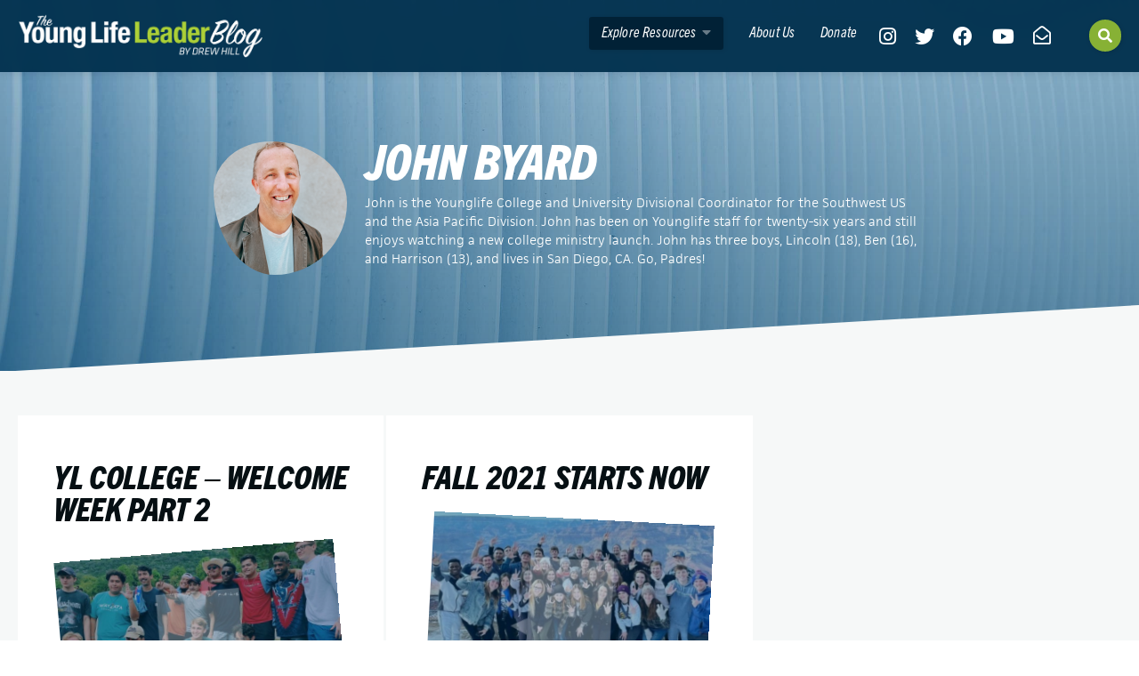

--- FILE ---
content_type: text/html; charset=UTF-8
request_url: https://younglifeleaders.org/resource-author/john-byard
body_size: 15191
content:
<!DOCTYPE html>
<html lang="en-US">
<head>
<meta charset="UTF-8" />
<meta name='viewport' content='width=device-width, initial-scale=1.0' />
<meta http-equiv='X-UA-Compatible' content='IE=edge' />
<link rel="profile" href="https://gmpg.org/xfn/11" />
<title>Byard John &#8211; The Young Life Leader Blog</title>
<meta name="robots" content="index, follow, max-snippet:-1, max-image-preview:large, max-video-preview:-1">
<link rel="canonical" href="https://younglifeleaders.org/resource-author/john-byard">
<meta property="og:url" content="https://younglifeleaders.org/resource-author/john-byard">
<meta property="og:site_name" content="The Young Life Leader Blog">
<meta property="og:locale" content="en_US">
<meta property="og:type" content="object">
<meta property="og:title" content="Byard John - The Young Life Leader Blog">
<meta property="og:image" content="https://younglifeleaders.org/wp-content/uploads/2020/09/YLLB_social1.png">
<meta property="og:image:secure_url" content="https://younglifeleaders.org/wp-content/uploads/2020/09/YLLB_social1.png">
<meta property="og:image:width" content="1920">
<meta property="og:image:height" content="1080">
<meta name="twitter:card" content="summary_large_image">
<meta name="twitter:site" content="@younglifeleader">
<meta name="twitter:creator" content="@younglifeleader">
<meta name="twitter:title" content="Byard John - The Young Life Leader Blog">
<meta name="twitter:image" content="https://younglifeleaders.org/wp-content/uploads/2020/09/YLLB_social1.png">
<link rel="alternate" type="application/rss+xml" title="The Young Life Leader Blog &raquo; Feed" href="https://younglifeleaders.org/feed" />
<link rel="alternate" type="application/rss+xml" title="The Young Life Leader Blog &raquo; Byard John Author Feed" href="https://younglifeleaders.org/resource-author/john-byard/feed" />
<link rel="preload" href="https://younglifeleaders.org/wp-content/plugins/bb-plugin/fonts/fontawesome/5.15.4/webfonts/fa-solid-900.woff2" as="font" type="font/woff2" crossorigin="anonymous">
<link rel="preload" href="https://younglifeleaders.org/wp-content/plugins/bb-plugin/fonts/fontawesome/5.15.4/webfonts/fa-regular-400.woff2" as="font" type="font/woff2" crossorigin="anonymous">
<link rel="preload" href="https://younglifeleaders.org/wp-content/plugins/bb-plugin/fonts/fontawesome/5.15.4/webfonts/fa-brands-400.woff2" as="font" type="font/woff2" crossorigin="anonymous">
<style id='wp-img-auto-sizes-contain-inline-css'>
img:is([sizes=auto i],[sizes^="auto," i]){contain-intrinsic-size:3000px 1500px}
/*# sourceURL=wp-img-auto-sizes-contain-inline-css */
</style>
<style id='wp-emoji-styles-inline-css'>

	img.wp-smiley, img.emoji {
		display: inline !important;
		border: none !important;
		box-shadow: none !important;
		height: 1em !important;
		width: 1em !important;
		margin: 0 0.07em !important;
		vertical-align: -0.1em !important;
		background: none !important;
		padding: 0 !important;
	}
/*# sourceURL=wp-emoji-styles-inline-css */
</style>
<style id='wp-block-library-inline-css'>
:root{--wp-block-synced-color:#7a00df;--wp-block-synced-color--rgb:122,0,223;--wp-bound-block-color:var(--wp-block-synced-color);--wp-editor-canvas-background:#ddd;--wp-admin-theme-color:#007cba;--wp-admin-theme-color--rgb:0,124,186;--wp-admin-theme-color-darker-10:#006ba1;--wp-admin-theme-color-darker-10--rgb:0,107,160.5;--wp-admin-theme-color-darker-20:#005a87;--wp-admin-theme-color-darker-20--rgb:0,90,135;--wp-admin-border-width-focus:2px}@media (min-resolution:192dpi){:root{--wp-admin-border-width-focus:1.5px}}.wp-element-button{cursor:pointer}:root .has-very-light-gray-background-color{background-color:#eee}:root .has-very-dark-gray-background-color{background-color:#313131}:root .has-very-light-gray-color{color:#eee}:root .has-very-dark-gray-color{color:#313131}:root .has-vivid-green-cyan-to-vivid-cyan-blue-gradient-background{background:linear-gradient(135deg,#00d084,#0693e3)}:root .has-purple-crush-gradient-background{background:linear-gradient(135deg,#34e2e4,#4721fb 50%,#ab1dfe)}:root .has-hazy-dawn-gradient-background{background:linear-gradient(135deg,#faaca8,#dad0ec)}:root .has-subdued-olive-gradient-background{background:linear-gradient(135deg,#fafae1,#67a671)}:root .has-atomic-cream-gradient-background{background:linear-gradient(135deg,#fdd79a,#004a59)}:root .has-nightshade-gradient-background{background:linear-gradient(135deg,#330968,#31cdcf)}:root .has-midnight-gradient-background{background:linear-gradient(135deg,#020381,#2874fc)}:root{--wp--preset--font-size--normal:16px;--wp--preset--font-size--huge:42px}.has-regular-font-size{font-size:1em}.has-larger-font-size{font-size:2.625em}.has-normal-font-size{font-size:var(--wp--preset--font-size--normal)}.has-huge-font-size{font-size:var(--wp--preset--font-size--huge)}.has-text-align-center{text-align:center}.has-text-align-left{text-align:left}.has-text-align-right{text-align:right}.has-fit-text{white-space:nowrap!important}#end-resizable-editor-section{display:none}.aligncenter{clear:both}.items-justified-left{justify-content:flex-start}.items-justified-center{justify-content:center}.items-justified-right{justify-content:flex-end}.items-justified-space-between{justify-content:space-between}.screen-reader-text{border:0;clip-path:inset(50%);height:1px;margin:-1px;overflow:hidden;padding:0;position:absolute;width:1px;word-wrap:normal!important}.screen-reader-text:focus{background-color:#ddd;clip-path:none;color:#444;display:block;font-size:1em;height:auto;left:5px;line-height:normal;padding:15px 23px 14px;text-decoration:none;top:5px;width:auto;z-index:100000}html :where(.has-border-color){border-style:solid}html :where([style*=border-top-color]){border-top-style:solid}html :where([style*=border-right-color]){border-right-style:solid}html :where([style*=border-bottom-color]){border-bottom-style:solid}html :where([style*=border-left-color]){border-left-style:solid}html :where([style*=border-width]){border-style:solid}html :where([style*=border-top-width]){border-top-style:solid}html :where([style*=border-right-width]){border-right-style:solid}html :where([style*=border-bottom-width]){border-bottom-style:solid}html :where([style*=border-left-width]){border-left-style:solid}html :where(img[class*=wp-image-]){height:auto;max-width:100%}:where(figure){margin:0 0 1em}html :where(.is-position-sticky){--wp-admin--admin-bar--position-offset:var(--wp-admin--admin-bar--height,0px)}@media screen and (max-width:600px){html :where(.is-position-sticky){--wp-admin--admin-bar--position-offset:0px}}

/*# sourceURL=wp-block-library-inline-css */
</style><style id='wp-block-heading-inline-css'>
h1:where(.wp-block-heading).has-background,h2:where(.wp-block-heading).has-background,h3:where(.wp-block-heading).has-background,h4:where(.wp-block-heading).has-background,h5:where(.wp-block-heading).has-background,h6:where(.wp-block-heading).has-background{padding:1.25em 2.375em}h1.has-text-align-left[style*=writing-mode]:where([style*=vertical-lr]),h1.has-text-align-right[style*=writing-mode]:where([style*=vertical-rl]),h2.has-text-align-left[style*=writing-mode]:where([style*=vertical-lr]),h2.has-text-align-right[style*=writing-mode]:where([style*=vertical-rl]),h3.has-text-align-left[style*=writing-mode]:where([style*=vertical-lr]),h3.has-text-align-right[style*=writing-mode]:where([style*=vertical-rl]),h4.has-text-align-left[style*=writing-mode]:where([style*=vertical-lr]),h4.has-text-align-right[style*=writing-mode]:where([style*=vertical-rl]),h5.has-text-align-left[style*=writing-mode]:where([style*=vertical-lr]),h5.has-text-align-right[style*=writing-mode]:where([style*=vertical-rl]),h6.has-text-align-left[style*=writing-mode]:where([style*=vertical-lr]),h6.has-text-align-right[style*=writing-mode]:where([style*=vertical-rl]){rotate:180deg}
/*# sourceURL=https://younglifeleaders.org/wp-includes/blocks/heading/style.min.css */
</style>
<style id='wp-block-list-inline-css'>
ol,ul{box-sizing:border-box}:root :where(.wp-block-list.has-background){padding:1.25em 2.375em}
/*# sourceURL=https://younglifeleaders.org/wp-includes/blocks/list/style.min.css */
</style>
<style id='wp-block-paragraph-inline-css'>
.is-small-text{font-size:.875em}.is-regular-text{font-size:1em}.is-large-text{font-size:2.25em}.is-larger-text{font-size:3em}.has-drop-cap:not(:focus):first-letter{float:left;font-size:8.4em;font-style:normal;font-weight:100;line-height:.68;margin:.05em .1em 0 0;text-transform:uppercase}body.rtl .has-drop-cap:not(:focus):first-letter{float:none;margin-left:.1em}p.has-drop-cap.has-background{overflow:hidden}:root :where(p.has-background){padding:1.25em 2.375em}:where(p.has-text-color:not(.has-link-color)) a{color:inherit}p.has-text-align-left[style*="writing-mode:vertical-lr"],p.has-text-align-right[style*="writing-mode:vertical-rl"]{rotate:180deg}
/*# sourceURL=https://younglifeleaders.org/wp-includes/blocks/paragraph/style.min.css */
</style>
<style id='global-styles-inline-css'>
:root{--wp--preset--aspect-ratio--square: 1;--wp--preset--aspect-ratio--4-3: 4/3;--wp--preset--aspect-ratio--3-4: 3/4;--wp--preset--aspect-ratio--3-2: 3/2;--wp--preset--aspect-ratio--2-3: 2/3;--wp--preset--aspect-ratio--16-9: 16/9;--wp--preset--aspect-ratio--9-16: 9/16;--wp--preset--color--black: #000000;--wp--preset--color--cyan-bluish-gray: #abb8c3;--wp--preset--color--white: #ffffff;--wp--preset--color--pale-pink: #f78da7;--wp--preset--color--vivid-red: #cf2e2e;--wp--preset--color--luminous-vivid-orange: #ff6900;--wp--preset--color--luminous-vivid-amber: #fcb900;--wp--preset--color--light-green-cyan: #7bdcb5;--wp--preset--color--vivid-green-cyan: #00d084;--wp--preset--color--pale-cyan-blue: #8ed1fc;--wp--preset--color--vivid-cyan-blue: #0693e3;--wp--preset--color--vivid-purple: #9b51e0;--wp--preset--color--fl-heading-text: #060f13;--wp--preset--color--fl-body-bg: #f2f2f2;--wp--preset--color--fl-body-text: #444444;--wp--preset--color--fl-accent: #87b135;--wp--preset--color--fl-accent-hover: #97c43c;--wp--preset--color--fl-topbar-bg: #ffffff;--wp--preset--color--fl-topbar-text: #757575;--wp--preset--color--fl-topbar-link: #2b7bb9;--wp--preset--color--fl-topbar-hover: #2b7bb9;--wp--preset--color--fl-header-bg: #ffffff;--wp--preset--color--fl-header-text: #757575;--wp--preset--color--fl-header-link: #757575;--wp--preset--color--fl-header-hover: #2b7bb9;--wp--preset--color--fl-nav-bg: #ffffff;--wp--preset--color--fl-nav-link: #757575;--wp--preset--color--fl-nav-hover: #2b7bb9;--wp--preset--color--fl-content-bg: #ffffff;--wp--preset--color--fl-footer-widgets-bg: #ffffff;--wp--preset--color--fl-footer-widgets-text: #757575;--wp--preset--color--fl-footer-widgets-link: #2b7bb9;--wp--preset--color--fl-footer-widgets-hover: #2b7bb9;--wp--preset--color--fl-footer-bg: #ffffff;--wp--preset--color--fl-footer-text: #757575;--wp--preset--color--fl-footer-link: #2b7bb9;--wp--preset--color--fl-footer-hover: #2b7bb9;--wp--preset--gradient--vivid-cyan-blue-to-vivid-purple: linear-gradient(135deg,rgb(6,147,227) 0%,rgb(155,81,224) 100%);--wp--preset--gradient--light-green-cyan-to-vivid-green-cyan: linear-gradient(135deg,rgb(122,220,180) 0%,rgb(0,208,130) 100%);--wp--preset--gradient--luminous-vivid-amber-to-luminous-vivid-orange: linear-gradient(135deg,rgb(252,185,0) 0%,rgb(255,105,0) 100%);--wp--preset--gradient--luminous-vivid-orange-to-vivid-red: linear-gradient(135deg,rgb(255,105,0) 0%,rgb(207,46,46) 100%);--wp--preset--gradient--very-light-gray-to-cyan-bluish-gray: linear-gradient(135deg,rgb(238,238,238) 0%,rgb(169,184,195) 100%);--wp--preset--gradient--cool-to-warm-spectrum: linear-gradient(135deg,rgb(74,234,220) 0%,rgb(151,120,209) 20%,rgb(207,42,186) 40%,rgb(238,44,130) 60%,rgb(251,105,98) 80%,rgb(254,248,76) 100%);--wp--preset--gradient--blush-light-purple: linear-gradient(135deg,rgb(255,206,236) 0%,rgb(152,150,240) 100%);--wp--preset--gradient--blush-bordeaux: linear-gradient(135deg,rgb(254,205,165) 0%,rgb(254,45,45) 50%,rgb(107,0,62) 100%);--wp--preset--gradient--luminous-dusk: linear-gradient(135deg,rgb(255,203,112) 0%,rgb(199,81,192) 50%,rgb(65,88,208) 100%);--wp--preset--gradient--pale-ocean: linear-gradient(135deg,rgb(255,245,203) 0%,rgb(182,227,212) 50%,rgb(51,167,181) 100%);--wp--preset--gradient--electric-grass: linear-gradient(135deg,rgb(202,248,128) 0%,rgb(113,206,126) 100%);--wp--preset--gradient--midnight: linear-gradient(135deg,rgb(2,3,129) 0%,rgb(40,116,252) 100%);--wp--preset--font-size--small: 13px;--wp--preset--font-size--medium: 20px;--wp--preset--font-size--large: 36px;--wp--preset--font-size--x-large: 42px;--wp--preset--spacing--20: 0.44rem;--wp--preset--spacing--30: 0.67rem;--wp--preset--spacing--40: 1rem;--wp--preset--spacing--50: 1.5rem;--wp--preset--spacing--60: 2.25rem;--wp--preset--spacing--70: 3.38rem;--wp--preset--spacing--80: 5.06rem;--wp--preset--shadow--natural: 6px 6px 9px rgba(0, 0, 0, 0.2);--wp--preset--shadow--deep: 12px 12px 50px rgba(0, 0, 0, 0.4);--wp--preset--shadow--sharp: 6px 6px 0px rgba(0, 0, 0, 0.2);--wp--preset--shadow--outlined: 6px 6px 0px -3px rgb(255, 255, 255), 6px 6px rgb(0, 0, 0);--wp--preset--shadow--crisp: 6px 6px 0px rgb(0, 0, 0);}:where(.is-layout-flex){gap: 0.5em;}:where(.is-layout-grid){gap: 0.5em;}body .is-layout-flex{display: flex;}.is-layout-flex{flex-wrap: wrap;align-items: center;}.is-layout-flex > :is(*, div){margin: 0;}body .is-layout-grid{display: grid;}.is-layout-grid > :is(*, div){margin: 0;}:where(.wp-block-columns.is-layout-flex){gap: 2em;}:where(.wp-block-columns.is-layout-grid){gap: 2em;}:where(.wp-block-post-template.is-layout-flex){gap: 1.25em;}:where(.wp-block-post-template.is-layout-grid){gap: 1.25em;}.has-black-color{color: var(--wp--preset--color--black) !important;}.has-cyan-bluish-gray-color{color: var(--wp--preset--color--cyan-bluish-gray) !important;}.has-white-color{color: var(--wp--preset--color--white) !important;}.has-pale-pink-color{color: var(--wp--preset--color--pale-pink) !important;}.has-vivid-red-color{color: var(--wp--preset--color--vivid-red) !important;}.has-luminous-vivid-orange-color{color: var(--wp--preset--color--luminous-vivid-orange) !important;}.has-luminous-vivid-amber-color{color: var(--wp--preset--color--luminous-vivid-amber) !important;}.has-light-green-cyan-color{color: var(--wp--preset--color--light-green-cyan) !important;}.has-vivid-green-cyan-color{color: var(--wp--preset--color--vivid-green-cyan) !important;}.has-pale-cyan-blue-color{color: var(--wp--preset--color--pale-cyan-blue) !important;}.has-vivid-cyan-blue-color{color: var(--wp--preset--color--vivid-cyan-blue) !important;}.has-vivid-purple-color{color: var(--wp--preset--color--vivid-purple) !important;}.has-black-background-color{background-color: var(--wp--preset--color--black) !important;}.has-cyan-bluish-gray-background-color{background-color: var(--wp--preset--color--cyan-bluish-gray) !important;}.has-white-background-color{background-color: var(--wp--preset--color--white) !important;}.has-pale-pink-background-color{background-color: var(--wp--preset--color--pale-pink) !important;}.has-vivid-red-background-color{background-color: var(--wp--preset--color--vivid-red) !important;}.has-luminous-vivid-orange-background-color{background-color: var(--wp--preset--color--luminous-vivid-orange) !important;}.has-luminous-vivid-amber-background-color{background-color: var(--wp--preset--color--luminous-vivid-amber) !important;}.has-light-green-cyan-background-color{background-color: var(--wp--preset--color--light-green-cyan) !important;}.has-vivid-green-cyan-background-color{background-color: var(--wp--preset--color--vivid-green-cyan) !important;}.has-pale-cyan-blue-background-color{background-color: var(--wp--preset--color--pale-cyan-blue) !important;}.has-vivid-cyan-blue-background-color{background-color: var(--wp--preset--color--vivid-cyan-blue) !important;}.has-vivid-purple-background-color{background-color: var(--wp--preset--color--vivid-purple) !important;}.has-black-border-color{border-color: var(--wp--preset--color--black) !important;}.has-cyan-bluish-gray-border-color{border-color: var(--wp--preset--color--cyan-bluish-gray) !important;}.has-white-border-color{border-color: var(--wp--preset--color--white) !important;}.has-pale-pink-border-color{border-color: var(--wp--preset--color--pale-pink) !important;}.has-vivid-red-border-color{border-color: var(--wp--preset--color--vivid-red) !important;}.has-luminous-vivid-orange-border-color{border-color: var(--wp--preset--color--luminous-vivid-orange) !important;}.has-luminous-vivid-amber-border-color{border-color: var(--wp--preset--color--luminous-vivid-amber) !important;}.has-light-green-cyan-border-color{border-color: var(--wp--preset--color--light-green-cyan) !important;}.has-vivid-green-cyan-border-color{border-color: var(--wp--preset--color--vivid-green-cyan) !important;}.has-pale-cyan-blue-border-color{border-color: var(--wp--preset--color--pale-cyan-blue) !important;}.has-vivid-cyan-blue-border-color{border-color: var(--wp--preset--color--vivid-cyan-blue) !important;}.has-vivid-purple-border-color{border-color: var(--wp--preset--color--vivid-purple) !important;}.has-vivid-cyan-blue-to-vivid-purple-gradient-background{background: var(--wp--preset--gradient--vivid-cyan-blue-to-vivid-purple) !important;}.has-light-green-cyan-to-vivid-green-cyan-gradient-background{background: var(--wp--preset--gradient--light-green-cyan-to-vivid-green-cyan) !important;}.has-luminous-vivid-amber-to-luminous-vivid-orange-gradient-background{background: var(--wp--preset--gradient--luminous-vivid-amber-to-luminous-vivid-orange) !important;}.has-luminous-vivid-orange-to-vivid-red-gradient-background{background: var(--wp--preset--gradient--luminous-vivid-orange-to-vivid-red) !important;}.has-very-light-gray-to-cyan-bluish-gray-gradient-background{background: var(--wp--preset--gradient--very-light-gray-to-cyan-bluish-gray) !important;}.has-cool-to-warm-spectrum-gradient-background{background: var(--wp--preset--gradient--cool-to-warm-spectrum) !important;}.has-blush-light-purple-gradient-background{background: var(--wp--preset--gradient--blush-light-purple) !important;}.has-blush-bordeaux-gradient-background{background: var(--wp--preset--gradient--blush-bordeaux) !important;}.has-luminous-dusk-gradient-background{background: var(--wp--preset--gradient--luminous-dusk) !important;}.has-pale-ocean-gradient-background{background: var(--wp--preset--gradient--pale-ocean) !important;}.has-electric-grass-gradient-background{background: var(--wp--preset--gradient--electric-grass) !important;}.has-midnight-gradient-background{background: var(--wp--preset--gradient--midnight) !important;}.has-small-font-size{font-size: var(--wp--preset--font-size--small) !important;}.has-medium-font-size{font-size: var(--wp--preset--font-size--medium) !important;}.has-large-font-size{font-size: var(--wp--preset--font-size--large) !important;}.has-x-large-font-size{font-size: var(--wp--preset--font-size--x-large) !important;}
/*# sourceURL=global-styles-inline-css */
</style>

<style id='classic-theme-styles-inline-css'>
/*! This file is auto-generated */
.wp-block-button__link{color:#fff;background-color:#32373c;border-radius:9999px;box-shadow:none;text-decoration:none;padding:calc(.667em + 2px) calc(1.333em + 2px);font-size:1.125em}.wp-block-file__button{background:#32373c;color:#fff;text-decoration:none}
/*# sourceURL=/wp-includes/css/classic-themes.min.css */
</style>
<link rel='stylesheet' id='font-awesome-5-css' href='https://younglifeleaders.org/wp-content/plugins/bb-plugin/fonts/fontawesome/5.15.4/css/all.min.css?ver=2.9.4.2' media='all' />
<link rel='stylesheet' id='fl-builder-layout-bundle-5180713b06a0affaec65bf9b50741241-css' href='https://younglifeleaders.org/wp-content/uploads/bb-plugin/cache/5180713b06a0affaec65bf9b50741241-layout-bundle.css?ver=2.9.4.2-1.5.2.1' media='all' />
<link rel='stylesheet' id='jquery-magnificpopup-css' href='https://younglifeleaders.org/wp-content/plugins/bb-plugin/css/jquery.magnificpopup.min.css?ver=2.9.4.2' media='all' />
<link rel='stylesheet' id='base-4-css' href='https://younglifeleaders.org/wp-content/themes/bb-theme/css/base-4.min.css?ver=1.7.19.1' media='all' />
<link rel='stylesheet' id='fl-automator-skin-css' href='https://younglifeleaders.org/wp-content/uploads/bb-theme/skin-69366bd23268f.css?ver=1.7.19.1' media='all' />
<link rel='stylesheet' id='fl-child-theme-css' href='https://younglifeleaders.org/wp-content/themes/bb-theme-child/style.css?ver=6.9' media='all' />
<script src="https://younglifeleaders.org/wp-includes/js/jquery/jquery.min.js?ver=3.7.1" id="jquery-core-js"></script>
<script src="https://younglifeleaders.org/wp-includes/js/jquery/jquery-migrate.min.js?ver=3.4.1" id="jquery-migrate-js"></script>
<link rel="https://api.w.org/" href="https://younglifeleaders.org/wp-json/" /><link rel="alternate" title="JSON" type="application/json" href="https://younglifeleaders.org/wp-json/wp/v2/resource_author/458" /><link rel="EditURI" type="application/rsd+xml" title="RSD" href="https://younglifeleaders.org/xmlrpc.php?rsd" />
<meta name="generator" content="WordPress 6.9" />
<link rel="icon" href="https://younglifeleaders.org/wp-content/uploads/2020/08/cropped-YLLB_Stacked_Twitter-1-32x32.jpg" sizes="32x32" />
<link rel="icon" href="https://younglifeleaders.org/wp-content/uploads/2020/08/cropped-YLLB_Stacked_Twitter-1-192x192.jpg" sizes="192x192" />
<link rel="apple-touch-icon" href="https://younglifeleaders.org/wp-content/uploads/2020/08/cropped-YLLB_Stacked_Twitter-1-180x180.jpg" />
<meta name="msapplication-TileImage" content="https://younglifeleaders.org/wp-content/uploads/2020/08/cropped-YLLB_Stacked_Twitter-1-270x270.jpg" />
		<style id="wp-custom-css">
			body {
	font-family: jaf-facitweb, sans-serif;
	font-weight: 300;
	font-style: normal;
	background-color: #fff;
}

h1, h2, h3, h4, h5, h6 {
	font-family: trade-gothic-next-condensed, sans-serif;
	font-weight: 800;
	font-style: italic;
	text-transform: uppercase;
	letter-spacing: -0.01em;
}

a {
	-webkit-transition: all .5s ease;
	transition: all .5s ease;
}

a:hover {
	text-decoration: none;
}

body .emoji {
	font-style: normal;
}

.fl-page {
	overflow: hidden;
}

b, strong {
	font-weight: 700;
}

/* HEADER */

.pcw-header .fl-row-content-wrap {
	backdrop-filter: blur(10px);
  -webkit-backdrop-filter: blur(10px);
}

.pcw-menu .menu {
	font-family: trade-gothic-next-condensed, sans-serif;
	font-weight: 400;
	font-style: italic;
	letter-spacing: 0.01em;
}

.pcw-menu-primary .menu > li.current-menu-item > a {
	color: #fff;
}

.pcw-search-icon {
	margin-left: 40px !important;
}

.fl-page-nav-search {
	top: -5px;
}

.fl-page-nav-search a.fa-search {
	font-size: 16px;
	padding: 10px;
	background: #87b135;
	color: #fff;
	top: 0;
	box-shadow: 1px 1px 5px 0px rgba(0, 0, 0, 0.15);
}

.fl-page-nav-search a.fa-search:hover {
	background: #97c43c;
	color: #fff;
}

#flsearchform {
	border-radius: 100%;
}

/*.pcw-menu .menu li.pcw-social-menu-icon:first-of-type {
	margin-left: 40px !important;
}*/

.pcw-menu .fl-menu .menu > li.pcw-social-menu-icon {
	font-size: 22px;
	position: relative;
	top: 3px;
}

.pcw-menu .fl-menu .menu > li.pcw-social-menu-icon-newsletter {
	font-size: 20px !important;
	top: 2px;
}

.pcw-menu .pcw-social-menu-icon a {
	padding: 12px 10px;
}

.pcw-menu .pcw-social-menu-icon a:hover {
	color: #97c43c !important;
}

.pcw-menu .pcw-menu-button {	
	margin-right: 14px;
}

.pcw-menu .pcw-menu-button .fl-has-submenu-container > a {
	border-radius: 3px;
	background-color: rgba(0, 32, 51, 0.9) !important;
	box-shadow: 1px 1px 5px 0px rgba(0, 0, 0, 0.1);
	-webkit-transition: all .3s ease;
	transition: all .3s ease;
}

.pcw-menu .sub-menu {
	font-size: 20px;
	text-transform: uppercase;
	font-weight: 800;
	border-radius: 3px;
	background: rgba(0, 116, 179, 1);
	box-shadow: 0px 15px 30px 0px rgba(0, 0, 0, 0.4) !important;
}

.pcw-menu .pcw-menu-button a:hover {
	background-color: #97c43c;
}

.pcw-menu .sub-menu a:hover {
	border-radius: 3px;
}

.pcw-menu i.fa-caret-down {
	opacity: 0.4;
	margin-left: 3px;
}

.pcw-menu .pcw-menu-button:hover a {
	color: #fff !important;
}

.fl-page-nav-search form {
	font-size: 20px;
	text-transform: uppercase;
	font-weight: 800;
	border-radius: 4px;
	background: rgba(0, 116, 179, 1);
	border-top: 0;
	padding: 15px;
	box-shadow: 0px 15px 30px 0px 	rgba(0, 0, 0, 0.4) !important;
	top: 39px;
}

.fl-page-nav-search input[type="search"] {
	height: 40px;
}

/* FOOTER */

.pcw-site-legal .fl-rich-text p, .pcw-site-credit .fl-rich-text p {
	margin-bottom: 0;
}

.pcw-site-credit .fl-rich-text a, .pcw-site-credit .fl-rich-text a:hover {
	border-bottom: 0;
}

.pcw-site-credit img {
	width: 100px;
	height: auto;
	opacity: 1;
  -webkit-transition: all .2s ease;
	transition: all .2s ease;
	margin: 2px 0 6px 4px;
	display: inline-block;
	filter:grayscale(90%);
	opacity: 0.7;
}

.pcw-site-credit img:hover {
	filter:grayscale(0%);
	opacity: 1;
}

/* BUTTONS & FORMS */

button, input[type="button"], input[type="submit"] {
	font-family: trade-gothic-next-condensed, sans-serif;
	font-weight: 800;
	font-style: italic;
	text-transform: uppercase;
	line-height: 1.1;
	padding: 0.6em 0.8em 0.7em;
	background: #87b135;
	color: #fff;
	border: 1px solid transparent;
	-webkit-transition: all .3s ease;
	transition: all .3s ease;
	-moz-box-shadow: 0px 2px 5px 0px rgba(0, 0, 0, 0.1);
	-webkit-box-shadow: 0px 2px 5px 0px rgba(0, 0, 0, 0.1);
	box-shadow: 0px 2px 5px 0px rgba(0, 0, 0, 0.1);
	-moz-border-radius: 3px;
	-webkit-border-radius: 3px;
	border-radius: 3px;
}

button:hover, input[type="button"]:hover, input[type="submit"]:hover {
	background: #97c43c;
	color: #fff;
	border: 1px solid transparent;
}

button:active, input[type="button"]:active, input[type="submit"]:active, button:focus, input[type="button"]:focus, input[type="submit"]:focus {
	color: #fff;
	border: 1px solid transparent;
}

input[type="text"], input[type="password"], input[type="email"], input[type="tel"], input[type="date"], input[type="month"], input[type="week"], input[type="time"], input[type="number"], input[type="search"], input[type="url"], textarea {
	background-color: #fff;
	border: none;
	-moz-border-radius: 1px;
	-webkit-border-radius: 1px;
	border-radius: 1px;
	box-shadow: 0px 2px 5px 0px rgba(0, 0, 0, 0.1);
}

input[type="text"]:focus, input[type="password"]:focus, input[type="email"]:focus, input[type="tel"]:focus, input[type="date"]:focus, input[type="month"]:focus, input[type="week"]:focus, input[type="time"]:focus, input[type="number"]:focus, input[type="search"]:focus, input[type="url"]:focus, textarea:focus {
	border: none;
}

.fl-builder-content a.fl-button, .fl-builder-content a.fl-button:visited {
	font-family: trade-gothic-next-condensed, sans-serif;
	font-weight: 800;
	font-style: italic;
	text-transform: uppercase;
	line-height: 1.1;
	border: 1px solid transparent;
	padding: 0.8em 1.2em 0.9em;
	box-shadow: 0px 2px 5px 0px rgba(0, 0, 0, 0.1);
}

a.fl-button *, a.fl-button:visited * {
	color: #fff;
}

a.fl-button, a.fl-button:visited {
	color: #fff;
}

a.fl-button:hover * {
	color: #fff;
}

.fl-builder-content select {
	padding: 4px 10px;
  height: 45px;
	line-height: 1.2;
	font-size: 16px;
  background-color: #fff;
  border-radius: 1px;
  -moz-border-radius: 1px;
  -webkit-border-radius: 1px;
  border: none;
  -moz-appearance: none;
  -webkit-appearance: none;
  appearance: none;
  background-image: url('data:image/svg+xml;charset=US-ASCII,%3Csvg%20xmlns%3D%22http%3A%2F%2Fwww.w3.org%2F2000%2Fsvg%22%20width%3D%22292.4%22%20height%3D%22292.4%22%3E%3Cpath%20fill%3D%22%2387b135%22%20d%3D%22M287%2069.4a17.6%2017.6%200%200%200-13-5.4H18.4c-5%200-9.3%201.8-12.9%205.4A17.6%2017.6%200%200%200%200%2082.2c0%205%201.8%209.3%205.4%2012.9l128%20127.9c3.6%203.6%207.8%205.4%2012.8%205.4s9.2-1.8%2012.8-5.4L287%2095c3.5-3.5%205.4-7.8%205.4-12.8%200-5-1.9-9.2-5.5-12.8z%22%2F%3E%3C%2Fsvg%3E');
	background-repeat: no-repeat, repeat;
  background-position: right .7em top 50%, 0 0;
  background-size: .65em auto, 100%;
	box-shadow: 0px 5px 10px 0px rgba(0, 0, 0, 0.05);
  -webkit-transition: all .5s ease;
	transition: all .5s ease;
}

.fl-builder-content select::-ms-expand {
	display: none;
}

.fl-builder-content select:hover {
	border: none;
}

.fl-builder-content select:focus {
	box-shadow: 0px 5px 10px 0px rgba(0, 0, 0, 0.05);
	box-shadow: 0 0 0 3px -moz-mac-focusring;
	outline: none;
	border: none;
}

.gform_wrapper .field_sublabel_above .ginput_complex.ginput_container label, .gform_wrapper .field_sublabel_above div[class*=gfield_date_].ginput_container label, .gform_wrapper .field_sublabel_above div[class*=gfield_time_].ginput_container label, .gform_wrapper .field_sublabel_below .ginput_complex.ginput_container label, .gform_wrapper .field_sublabel_below div[class*=gfield_date_].ginput_container label, .gform_wrapper .field_sublabel_below div[class*=gfield_time_].ginput_container label {
	letter-spacing: 0;
}

.gform_wrapper .gfield_required {
	color: #3db5f5;
}

.gform_wrapper li.gfield_error div.ginput_complex.ginput_container label, .gform_wrapper li.gfield_error ul.gfield_checkbox, .gform_wrapper li.gfield_error ul.gfield_radio {
	color: #3db5f5;
}

@media only screen and (max-width: 641px) {
	.gform_wrapper .ginput_container span:not(.ginput_price) {
		margin-bottom: 12px;
	}
	
	.gform_wrapper li.field_sublabel_below .ginput_complex {
		margin-top: 8px !important;
	}
}

body .gform_wrapper ul li.gfield {
	margin-top: 24px;
}

/* HERO */

.pcw-category-menu .menu {
	max-width: 650px;
	margin: 0 auto;
	text-align: center;
}

.pcw-category-menu a {
	font-family: trade-gothic-next-condensed, sans-serif;
	font-weight: 400;
	font-style: italic;
	text-transform: uppercase;
	background-color: #0074b3;
	color: #fff;
	border-radius: 3px;
	box-shadow: 1px 1px 5px 0px rgba(0, 0, 0, 0.1);
	margin: 5px;
}

.pcw-hero-search .widget_search {
	max-width: 700px;
	margin: 0 auto;
}

.pcw-hero-search input[type="search"] {
	height: 55px;
	font-size: 18px;
	padding: 8px 15px;
	box-shadow: 0px 15px 30px 0px rgba(0, 0, 0, 0.5);
}

.pcw-hero-search input[type="submit"] {
	font-family: trade-gothic-next-condensed, sans-serif;
	font-weight: 700;
	font-style: italic;
	font-size: 24px;
	text-transform: uppercase;
	margin-left: 15px;
	margin-top: -8px;
	width: 75px;
	height: 70px;
	border-radius: 50%;
	box-shadow: 0px 15px 30px 0px rgba(0, 0, 0, 0.5);
}

.pcw-hero-search #search-form {
	display: flex;
	flex-direction: row;
}

.pcw-hero .emoji {
	font-size: 95%;
}

@media (max-width: 767px) {
	.pcw-category-menu .fl-menu .menu {
		display: block;
		text-align: center;
	}
	
	.pcw-category-menu .fl-menu .menu > li {
		display: inline-block;
	}
}

.pcw-menu-mobile .fl-menu-mobile-flyout {
	padding: 0 20px;
	-webkit-box-shadow: 0px 0px 5px 0px rgba(0, 0, 0, 0.1);
  box-shadow: 0px 0px 5px 0px rgba(0, 0, 0, 0.1);
}

.pcw-menu-mobile .fl-menu-mobile-toggle {
	box-shadow: none;
}

.pcw-menu-mobile .fl-menu-mobile-close, .pcw-menu-mobile .fl-menu-mobile-close:hover, .pcw-menu-mobile .fl-menu-mobile-close:focus {
	padding: 0.6em 22px;
	color: #fff;
	font-size: 24px;
	box-shadow: none;
}

.pcw-menu-mobile .fl-flyout-right .fl-menu-mobile-close {
	float: right;
	margin-right: -20px;
}

.pcw-menu-mobile .menu {
	text-align: center;
}

.pcw-menu-mobile.pcw-menu .pcw-menu-button {
	margin-right: 0;
	margin-bottom: 15px;
}

.pcw-menu-mobile .fl-menu .sub-menu {
	min-width: initial;
	box-shadow: 0px 5px 15px 0px rgba(0, 0, 0, 0.2) !important;
	margin-bottom: 15px;
}

.pcw-menu-mobile .pcw-social-menu-icon {
	display: inline-block;
}

/* POST GRID */

.pcw-post-grid .fl-post-grid-post {
	border: 0;
	background: #fff;
	/*border-radius: 8px;
	-webkit-transition: all 0.5s ease;
  transition: all 0.5s ease;
  -webkit-box-shadow: 8px 14px 38px rgba(39, 44, 49, 0.06), 1px 3px 8px rgba(39, 44, 49, 0.03);
  box-shadow: 8px 14px 38px rgba(39, 44, 49, 0.06), 1px 3px 8px rgba(39, 44, 49, 0.03);*/
	-webkit-transition: all .5s ease;
	transition: all .5s ease;
  -webkit-backface-visibility: hidden;
	backface-visibility: hidden;
}

/*.pcw-post-grid .fl-post-grid-post:hover {
	-webkit-transition: all 0.3s ease;
	transition: all 0.3s ease;
  -webkit-transform: translate3D(0, -1px, 0);
	transform: translate3D(0, -1px, 0);
  -webkit-box-shadow: 0 0 1px rgba(39, 44, 49, 0.1), 0 3px 16px rgba(39, 44, 49, 0.07);
	box-shadow: 0 0 1px rgba(39, 44, 49, 0.1), 0 3px 16px rgba(39, 44, 49, 0.07);
}*/

.pcw-post-grid .pcw-post-link {
	height: 100%;
	display: flex;
	flex-direction: column;
}

.pcw-post-grid .pcw-post-card-header {
	padding: 50px 40px 10px 40px;
	display: flex;
  flex-direction: column;
	align-items: center;
  flex: 1;
}

.pcw-post-grid .pcw-post-title {
	font-size: 36px;
	line-height: 1;
	margin-top: 0px;
	margin-bottom: 30px;
	width: 100%;
}

.pcw-post-grid .pcw-post-excerpt {
	font-size: 16px;
	color: #444;
}

.pcw-post-grid .fl-post-grid-post {
	display: flex;
  justify-content: flex-start;
  flex-direction: column;
}

.pcw-post-grid .pcw-post-card-footer {
	margin-top: auto;
}

.pcw-post-grid .pcw-post-meta {
	display: flex;
	flex-direction: row;
	align-items: center;
	flex-wrap: wrap;
	padding: 30px 40px 50px 40px;
	min-height: 138px;
}

.pcw-post-grid .pcw-post-meta img {
	-webkit-transition: all .5s ease;
	transition: all .5s ease;
	width: 48px;
	height: 48px;
}

.pcw-post-grid .fl-post-column:nth-child(odd) .pcw-post-meta img {
	border-radius: 43% 57% 54% 46% / 36% 46% 54% 64%;
}

.pcw-post-grid .fl-post-column:nth-child(odd):hover .pcw-post-meta img {
	border-radius: 53% 47% 62% 38% / 55% 39% 61% 45%;
}

.pcw-post-grid .fl-post-column:nth-child(even) .pcw-post-meta img {
	border-radius: 53% 47% 62% 38% / 55% 39% 61% 45%;
}

.pcw-post-grid .fl-post-column:nth-child(even):hover .pcw-post-meta img {
	border-radius: 43% 57% 54% 46% / 36% 46% 54% 64%;
}

.pcw-post-grid .pcw-post-author-item {
	display: flex;
	flex-direction: row;
	align-items: center;
	margin: 5px 10px 5px 0;
}

.pcw-post-grid .pcw-post-author {
	font-size: 14px;
	font-weight: 700;
	line-height: 1.35;
	color: #444;
	margin-left: 8px;
	display: inline-block;
}

.pcw-post-grid .pcw-post-date {
	font-size: 12px;
	font-family: trade-gothic-next-condensed, sans-serif;
	font-weight: 400;
	font-style: italic;
	text-transform: uppercase;
	letter-spacing: 0.01em;
	color: #8f9ca3;
	/*margin-left: 8px;*/
}

.pcw-post-grid .pcw-post-image {
	background-repeat: no-repeat;
	background-size: cover;
	background-position: center;
	position: relative;
	width: 95%;
	-webkit-transition: all 0.5s ease;
	-moz-transition: all 0.5s ease;
  transition: all 0.5s ease;
	margin-top: 10px auto 0 auto;
}

.pcw-post-grid .fl-post-column:nth-child(odd) .pcw-post-image {
	transform: rotate(-5deg);
}

.pcw-post-grid .fl-post-column:nth-child(even) .pcw-post-image {
	transform: rotate(3deg);
}

.pcw-post-grid .pcw-post-image:before {
	content: "";
  float: left;
  height: 0;
  width: 1px;
  margin-left: -1px;
  padding-bottom: 60%;
}

.pcw-post-grid .pcw-post-image:after {
	content: "";
  display: table;
  clear: both;
}

/*.pcw-post-grid .pcw-post-image-overlay {
	background: rgba(0, 39, 61, 0.15);
	height: 100%;
	width: 100%;
	position: absolute;
	top: 0;
	left: 0;
}*/

.pcw-post-grid .fl-post-column:hover .pcw-post-image {
	transform: rotate(-3deg);
	box-shadow: 0px 15px 30px 0px rgba(0, 0, 0, 0.3);
	background-blend-mode: multiply;
	background-color: #87b135;
}

.pcw-post-grid .fl-post-column:hover .fl-post-grid-post {
	background-color: #87b135;
}

.pcw-post-grid .fl-post-column:hover .pcw-post-title, .pcw-post-grid .fl-post-column:hover .pcw-post-author {
	color: #fff;
}

.pcw-post-grid .fl-post-column:hover .pcw-post-excerpt, .pcw-post-grid .fl-post-column:hover .pcw-post-date {
	color: rgba(255,255,255,0.8);
}

.page-numbers {
	font-family: trade-gothic-next-condensed, sans-serif;
	font-weight: 800;
	font-style: italic;
	font-size: 20px;
	text-transform: uppercase;
}

.fl-builder-pagination li a.page-numbers, .fl-builder-pagination li span.page-numbers {
	border: 0;
	border-radius: 1px;
	padding: 0.2em 0.8em 0.35em;
}

.fl-builder-pagination li span.current {
	background: transparent;
}

.fl-builder-pagination li a.page-numbers:hover {
	background: #fff;
	box-shadow: 0px 15px 30px 0px rgba(0, 0, 0, 0.05);
}

/* POST SINGULAR */

/*.pcw-post-banner .fl-row-content-wrap {
	background-blend-mode: multiply;
}*/

.pcw-post-banner-taxonomy .fl-category {
	text-align: center;
}

.fl-category span {
	display: inline-block;
}

.fl-category span a, .fl-post_tag span a, .fl-ministry span a {
	font-family: trade-gothic-next-condensed, sans-serif;
	font-weight: 400;
	font-size: 16px;
	font-style: italic;
	text-transform: uppercase;
	line-height: 1.1;
	color: #fff;
	padding: 0.2em 0.6em 0.35em;
	border-radius: 3px;
	margin: 5px;
	display: inline-block;
}

.fl-category span a {
	background-color: #0074b3;
	box-shadow: 1px 1px 5px 0px rgba(0, 0, 0, 0.1);
}

.fl-category span a:hover, .fl-post_tag span a:hover, .fl-ministry span a:hover {
	color: #fff;
	background-color: #97c43c !important;
}

.pcw-post-banner-meta .fl-html {
	font-size: 16px;
	text-align: center;
}

.pcw-post-banner-meta span {
	margin: 5px 6px;
}

.pcw-post-banner-meta i {
	opacity: 0.5;
	margin-right: 2px;
}

.pcw-post-banner-author-name {
	font-weight: 700;
}

.pcw-post-content-wrap p.has-drop-cap:first-letter {
	float: left;
	font-family: trade-gothic-next-condensed, sans-serif;
	font-weight: 800 !important;
	font-style: italic;
	font-size: 78px;
	text-transform: uppercase;
  line-height: .68;
  font-weight: 100;
	color: #97c43c;
  margin: -0.11em .1em 0 0;
}

.pcw-post-content-wrap .fl-module-content ul {
	list-style-type: square;
}

.pcw-post-author-box .fl-html {
	display: flex;
	flex-direction: row;
	align-items: center;
}

.pcw-page-banner-team .pcw-post-author-box .fl-html {
	justify-content: center;
}

.pcw-page-banner-team .pcw-post-author-box .pcw-post-author-info {
	flex: inherit;
}

.pcw-page-banner-team.pcw-page-banner .pcw-post-author-name {
	color: #fff;
}

.pcw-post-author-box .pcw-post-author-image {
	flex: 0 0 150px;
	margin-right: 20px;
}

.pcw-post-author-box .pcw-post-author-image a {
	color: transparent !important;
}

.pcw-post-author-box .pcw-post-author-image img {
	border-radius: 43% 57% 54% 46% / 36% 46% 54% 64%;
	-webkit-transition: all .5s ease;
	transition: all .5s ease;
}

.pcw-post-author-box .pcw-post-author-image img:hover, .pcw-post-banner-meta-author-image img:hover {
	border-radius: 53% 47% 62% 38% / 55% 39% 61% 45%;
}

.pcw-post-banner-meta-author-image img {
	border-radius: 53% 47% 62% 38% / 55% 39% 61% 45%;
	-webkit-transition: all .5s ease;
	transition: all .5s ease;
	width: 125px;
}

.pcw-post-banner-meta-author-image img:hover {
	border-radius: 43% 57% 54% 46% / 36% 46% 54% 64%;
}

.pcw-post-banner-meta-author-image .fl-html {
	margin: 0 auto;
	text-align: center;
	display: flex;
	flex-direction: row;
	justify-content: center;
	flex-wrap: wrap;
}

.pcw-post-banner-meta-author-image .pcw-post-author-image {
	padding: 5px;
}

.pcw-post-author-box .pcw-post-author-info {
	flex: 1;
}

.pcw-post-author-box .pcw-post-author-bio {
	font-size: 14px;
	color: transparent;
}

.pcw-post-author-box .pcw-post-author-bio p {
	color: #444;
}

.pcw-post-author-box .pcw-post-author-link {
	font-family: trade-gothic-next-condensed, sans-serif;
	font-weight: 400;
	font-size: 16px;
	font-style: italic;
	text-transform: uppercase;
	color: #87b135;
	display: block;
	margin-top: 10px;
}

.pcw-post-author-box .pcw-post-author-link i {
	margin-left: 5px;
}

.pcw-page-banner .pcw-post-author-name {
	font-size: 54px;
	color: #fff;
}

/*.pcw-page-banner .pcw-post-author-name a {
	color: #fff;
}*/

.pcw-page-banner .pcw-post-author-bio, .pcw-page-banner .pcw-post-author-bio p {
	color: #fff;
}

.pcw-page-banner .pcw-post-author-bio a {
	color: #fff;
	font-weight: 700;
}

.pcw-post-navigation .nav-links {
	font-size: 14px;
}

.fl-comments-list .comment-content {
	border: 0;
	padding: 5px 0;
	font-size: 14px;
}

.fl-comments-list .comment-date {
	font-size: 13px;
	font-family: trade-gothic-next-condensed, sans-serif;
	font-weight: 400;
	font-style: italic;
	text-transform: uppercase;
	letter-spacing: 0.01em;
	color: #999;
}

.fl-comments-list .comment-reply-link {
	font-family: trade-gothic-next-condensed, sans-serif;
	font-weight: 800;
	font-style: italic;
	text-transform: uppercase;
}

.comment-form-cookies-consent .wp-comment-cookies-consent {
	font-size: 16px;
	font-style: italic;
	font-weight: 300;
}

.pcw-post-share-discussion .fl-html {
	display: flex;
	flex-direction: row;
	align-items: center;
	justify-content: space-between;
}

.pcw-post-share-discussion .pcw-comments-link {
	font-family: trade-gothic-next-condensed, sans-serif;
	font-weight: 400;
	font-style: italic;
	text-transform: uppercase;
}

.shared-counts-wrap.style-buttons a.shared-counts-button {
	width: 42px !important;
}

.shared-counts-wrap.style-buttons a.shared-counts-button:nth-child(odd){
	border-radius: 53% 47% 62% 38% / 55% 39% 61% 45%;
}

.shared-counts-wrap.style-buttons a.shared-counts-button:nth-child(odd):hover {
	border-radius: 43% 57% 54% 46% / 36% 46% 54% 64%;
}

.shared-counts-wrap.style-buttons a.shared-counts-button:nth-child(even){
	border-radius: 43% 57% 54% 46% / 36% 46% 54% 64%;
}

.shared-counts-wrap.style-buttons a.shared-counts-button:nth-child(even):hover {
	border-radius: 53% 47% 62% 38% / 55% 39% 61% 45%;
}

.shared-counts-wrap.style-block .shared-counts-button svg, .shared-counts-wrap.style-rounded .shared-counts-button svg, .shared-counts-wrap.style-buttons .shared-counts-button svg {
	width: 20px !important;
	height: 20px !important;
}

.shared-counts-wrap {
	text-align: center;
	margin: 10px 0 !important;
}

.shared-counts-wrap.style-block .shared-counts-button, .shared-counts-wrap.style-rounded .shared-counts-button, .shared-counts-wrap.style-buttons .shared-counts-button {
	float: inherit !important;
	display: inline-block !important;
	height: 38px !important;
}

.form-control {
	background-color: #fff;
	border: 0;
	border-radius: 1px;
	-moz-border-radius: 1px;
	-webkit-border-radius: 1px;
	box-shadow: 0px 5px 10px 0px rgba(0, 0, 0, 0.05);
}

.pcw-taxonomy-section {
	display: flex;
	flex-direction: row;
	align-content: center;
	margin-bottom: 2px;
}

.pcw-taxonomy-section-title {
	margin-bottom: 0;
	margin-right: 10px;
	position: relative;
	top: 2px;
}

.pcw-taxonomy-section .fl-category span a {
	font-size: 14px;
}

.pcw-taxonomy-section .fl-post_tag span a, .pcw-taxonomy-section .fl-ministry span a {
	background-color: #abb5ba;
	font-size: 14px;
}

/* MISC */

.wp-block-buttons {
	margin-top: 20px;
}

.wp-block-button__link {
	font-weight: 700;
	background-color: #0085cc;
	border-radius: 3px;
	box-shadow: 1px 1px 5px 0px rgba(0, 0, 0, 0.1);
}

.wp-block-button__link:hover {
	background-color: #97c43c;
}

.wp-block-quote {
	border-left: 4px solid #ecf4f9;
}

/*.pcw-pattern .fl-row-content-wrap {
	background-color: #ecf4f9;
background-image: url("data:image/svg+xml,%3Csvg width='50' height='10' viewBox='0 0 100 20' xmlns='http://www.w3.org/2000/svg'%3E%3Cpath d='M21.184 20c.357-.13.72-.264 1.088-.402l1.768-.661C33.64 15.347 39.647 14 50 14c10.271 0 15.362 1.222 24.629 4.928.955.383 1.869.74 2.75 1.072h6.225c-2.51-.73-5.139-1.691-8.233-2.928C65.888 13.278 60.562 12 50 12c-10.626 0-16.855 1.397-26.66 5.063l-1.767.662c-2.475.923-4.66 1.674-6.724 2.275h6.335zm0-20C13.258 2.892 8.077 4 0 4V2c5.744 0 9.951-.574 14.85-2h6.334zM77.38 0C85.239 2.966 90.502 4 100 4V2c-6.842 0-11.386-.542-16.396-2h-6.225zM0 14c8.44 0 13.718-1.21 22.272-4.402l1.768-.661C33.64 5.347 39.647 4 50 4c10.271 0 15.362 1.222 24.629 4.928C84.112 12.722 89.438 14 100 14v-2c-10.271 0-15.362-1.222-24.629-4.928C65.888 3.278 60.562 2 50 2 39.374 2 33.145 3.397 23.34 7.063l-1.767.662C13.223 10.84 8.163 12 0 12v2z' fill='%23c5dded' fill-opacity='0.5' fill-rule='evenodd'/%3E%3C/svg%3E");
}*/

.pcw-related-posts-wrap .fl-row-content-wrap:after {
	backdrop-filter: blur(30px);
  -webkit-backdrop-filter: blur(30px);
}

.pcw-category-dropdown select {
	font-size: 14px;
	min-width: 200px;
}

.pcw-category-dropdown .wcpd_category_dropdown_widget {
	text-align: right;
	margin-top: -15px;
}

.pcw-category-dropdown.pcw-category-dropdown-centered .wcpd_category_dropdown_widget {
	text-align: center;
}

.pcw-category-dropdown .wcpd_category_dropdown_widget p {
	margin: 0;
}

.pcw-category-dropdown #wpcd_child_cat_loader {
	display: none;
	font-family: trade-gothic-next-condensed, sans-serif;
	font-weight: 400 !important;
	font-style: italic;
	font-size: 14px;
	text-transform: uppercase;
	margin: 5px;
}

.pcw-category-dropdown #taxonomy, .pcw-category-dropdown #child_cat_default_text {
	display: none !important;
}

.pcw-category-dropdown-with-title .widgettitle {
	font-weight: 400;
	font-size: 18px;
	color: #8f9ca3;
	margin: 5px 15px;
}

.pcw-category-dropdown-with-title .wcpd_category_dropdown_widget {
	display: flex;
	flex-direction: row;
	align-items: center;
	justify-content: flex-end;
}

.wp-block-quote {
	border-left: 3px solid #ecf4f9;
}

.pcw-page-content .wp-block-quote {
	font-family: trade-gothic-next-condensed, sans-serif;
	font-weight: 400;
	font-style: italic;
	font-size: 30px;
	line-height: 1.2;
}

.pcw-page-content-team .wp-block-image img {
	transform: rotate(2deg);
	-webkit-transition: all .5s ease;
	transition: all .5s ease;
}

.pcw-page-content-team .wp-block-image img:hover {
	transform: rotate(-3deg);
}

.pcw-text-alt .fl-rich-text, .pcw-text-alt .fl-callout-text {
	font-family: trade-gothic-next-condensed, sans-serif;
	font-weight: 400;
	font-style: italic;
}

.pcw-social-media-icons i.fa-envelope-open:before {
	font-size: 90% !important;
	position: relative;
	top: -3px;
}

.pcw-gif-embed-centered .fl-html {
	text-align: center;
}

.pcw-gif-embed-centered .tenor-gif-embed {
	margin: 20px auto;
}

.pcw-gif-embed .tenor-gif-embed {
	position: relative;
	z-index: 10;
}

.tenor-gif-embed {
	max-width: 250px;
	margin-top: 20px;
}

.tenor-gif-embed iframe {
	border-radius: 15px;
}

/* PEOPLE */

.pcw-people-grid .fl-post-grid-post {
	border: 0;
	padding: 50px 40px;
	text-align: center;
}

.pcw-people-grid .pcw-person-image img {
	width: 200px;
	height: auto;
	-webkit-transition: all .5s ease;
	transition: all .5s ease;
}

.pcw-people-grid .fl-post-column:nth-child(odd) img {
	border-radius: 43% 57% 54% 46% / 36% 46% 54% 64%;
}

.pcw-people-grid .fl-post-column:nth-child(odd):hover img {
	border-radius: 53% 47% 62% 38% / 55% 39% 61% 45%;
}

.pcw-people-grid .fl-post-column:nth-child(even) img {
	border-radius: 53% 47% 62% 38% / 55% 39% 61% 45%;
}

.pcw-people-grid .fl-post-column:nth-child(even):hover img {
	border-radius: 43% 57% 54% 46% / 36% 46% 54% 64%;
}

.pcw-people-grid .pcw-person-name {
	margin-bottom: 20px;
	margin-top: 10px;
}

.pcw-people-grid .pcw-person-excerpt {
	font-size: 16px;
	margin-bottom: 10px;
}

.pcw-people-grid .fl-post-grid-post {
	display: flex;
  flex-direction: column;
  justify-content: flex-start;
}

.pcw-people-grid .pcw-person-more-link {
	margin-top: auto;
	font-family: trade-gothic-next-condensed, sans-serif;
	font-style: italic;
	font-weight: 400;
	font-size: 18px;
	text-transform: uppercase;
}

.pcw-people-grid .pcw-person-more-link i {
	margin-left: 5px;
}

/* contributors */

.pcw-contributors-list-wrap {
	display: grid;
	grid-gap: 3px;
	grid-template-columns: repeat(auto-fit,minmax(300px,1fr));
}

.pcw-contributor-item .pcw-post-author-image-link {
	display: flex;
	flex-direction: row;
	align-items: center;
	padding: 15px;
	background-color: #fff;
	height: 100%;
}

.pcw-contributor-item .pcw-post-author-name {
	font-family: trade-gothic-next-condensed, sans-serif;
	font-weight: 800;
	font-style: italic;
	font-size: 20px;
	line-height: 1.1;
	text-transform: uppercase;
	padding: 10px;
	display: inline;
}

.pcw-contributor-item .pcw-post-count {
	color: #8f9ca3;
	font-size: 14px;
	position: relative;
	top: -2px;
	display: inline;
}

.pcw-contributors-list .pcw-post-author-image-link img {
	border-radius: 50%;
	height: auto;
	width: 75px;
	-webkit-transition: all .5s ease;
	transition: all .5s ease;
}

.pcw-contributors-list-wrap .pcw-contributor-item:nth-child(odd) img {
	border-radius: 53% 47% 62% 38% / 55% 39% 61% 45%;
}

.pcw-contributors-list-wrap .pcw-contributor-item:nth-child(odd):hover img {
	border-radius: 43% 57% 54% 46% / 36% 46% 54% 64%;
}

.pcw-contributors-list-wrap .pcw-contributor-item:nth-child(even) img {
	border-radius: 43% 57% 54% 46% / 36% 46% 54% 64%;
}

.pcw-contributors-list-wrap .pcw-contributor-item:nth-child(even):hover img {
	border-radius: 53% 47% 62% 38% / 55% 39% 61% 45%;
}

/*.pcw-contributors-list-wrap .pcw-post-author-info span {
}*/

/* POPULAR POSTS */

.pcw-popular-posts-category .fl-html {
	display: flex;
	flex-direction: row;
	align-items: center;
	justify-content: space-between;
	padding-bottom: 15px;
	border-bottom: 3px solid rgba(143,156,163,0.2);
}

.pcw-popular-posts-category-title {
	margin: 5px 0;
}

.pcw-popular-posts-category-link {
	font-family: trade-gothic-next-condensed, sans-serif;
	font-style: italic;
	font-weight: 400;
	font-size: 14px;
	text-transform: uppercase;
	margin-bottom: -3px;
	background-color: #fff;
	padding: 0.2em 0.6em 0.35em;
	border-radius: 1px;
	box-shadow: 0px 15px 30px 0px rgba(0, 0, 0, 0.05);
}

.pcw-popular-posts-category-link:hover {
	color: #fff;
	background-color: #87b135;;
}

.pcw-popular-posts-category-link i {
	margin-left: 5px;
}

.pcw-popular-posts .widgettitle {
	display: none;
}

.pcw-popular-posts .tptn_title {
	font-family: trade-gothic-next-condensed, sans-serif;
	font-style: italic;
	font-weight: 800;
	font-size: 24px;
	line-height: 1.2;
	text-transform: uppercase;
	display: block;
	padding-right: 20px;
}

.pcw-popular-posts .tptn_posts ul {
	margin-bottom: 0;
}

.pcw-popular-posts .tptn_posts ul > li {
	display: flex;
	flex-direction: row;
	align-items: center;
	justify-content: space-between;
	padding: 10px 0;
	margin-bottom: 0;
	/*border-bottom: 1px solid rgba(143,156,163,0.2);*/
	min-height: 60px;
}

.pcw-popular-posts .tptn_posts ul > li:nth-child(even) img {
	transform: rotate(-5deg);
}

.pcw-popular-posts .tptn_posts ul > li:nth-child(odd) img {
	transform: rotate(3deg);
}

.pcw-popular-posts .tptn_posts ul > li:hover img {
	transform: rotate(-3deg);
}

.pcw-popular-posts img {
	width: 50px;
	height: 50px;
	-webkit-transition: all .5s ease;
	transition: all .5s ease;
}

/* PROMO */

@media (min-width: 768px) {
	.pcw-promo .fl-html {
		display: flex;
		flex-direction: row;
	}
	
	.pcw-promo .fl-html > div {
		margin: 0 20px;
	}
	
	.pcw-promo-image-wrap {
		flex: 0 0 250px;
	}
	
	.pcw-promo-info {
		flex: 1;
	}
	
	.pcw-promo-title {
		margin: 75px 0 10px;
	}
}

.pcw-promo-image-wrap {
	margin-bottom: 35px;
}

.pcw-promo-image {
	width: 250px;
	border-radius: 15px;
	box-shadow: 0px 15px 30px 0px rgba(0, 0, 0, 0.3);
	transform: rotate(3deg);
	-webkit-transition: all .5s ease;
	transition: all .5s ease;
}

.pcw-promo-image:hover {
	transform: rotate(-2deg);
}

.pcw-promo-title {
	color: #fff;
	font-size: 36px;
	margin-bottom: 10px;
	max-width: 500px;
}

.pcw-promo-subtitle {
	font-weight: 700;
	color: rgba(255,255,255,0.75);
	display: block;
	margin-bottom: 30px;
}

.pcw-promo-endorser-image {
	border-radius: 53% 47% 62% 38% / 55% 39% 61% 45%;
	width: 100px;
	height: 100px;
	margin-right: 15px;
	-webkit-transition: all .5s ease;
	transition: all .5s ease;
	flex: 0 0 100px;
}

.pcw-promo-endorser-image:hover {
	border-radius: 43% 57% 54% 46% / 36% 46% 54% 64%;
}

.pcw-promo-endorsement {
	display: flex;
	flex-direction: row;
	align-items: center;
	margin-top: 30px;
}

.pcw-promo-endorsement > span {
	display: inline-block;
}

.pcw-promo-endorsement-text {
	font-family: trade-gothic-next-condensed, sans-serif;
	font-style: italic;
	font-weight: 400;
	font-size: 24px;
	line-height: 1.2;
	color: #fff;
	margin-bottom: 15px;
}

.pcw-promo-endorser-name {
	font-size: 16px;
	font-weight: 700;
	color: #fff;
}

.pcw-promo-endorser-position-title {
	font-family: trade-gothic-next-condensed, sans-serif;
	font-style: italic;
	font-weight: 400;
	text-transform: uppercase;
	font-size: 14px;
	color: rgba(255,255,255,0.75);
}

/* NEWSLETTER */

.pcw-newsletter-icon .fl-html {
	font-size: 100px;
}

.pcw-newsletter-icon-wrap {
	width: 175px;
	height: 175px;
	border-radius: 43% 57% 54% 46% / 36% 46% 54% 64%;
	text-align: center;
	padding: 8px 12px;
	background: rgb(135,177,53);
background: linear-gradient(315deg, rgba(135,177,53,1) 0%, rgba(173,214,92,1) 100%);
	box-shadow: 0px 15px 30px 0px rgba(0, 0, 0, 0.3);
transform: rotate(5deg);
-webkit-transition: all .5s ease;
transition: all .5s ease;
	cursor: default;
	float: right;
}

.pcw-newsletter-icon-wrap:hover {
	border-radius: 53% 47% 62% 38% / 55% 39% 61% 45%;
}

.pcw-newsletter-promo .fl-callout-text-wrap {
	max-width: 550px;
}

.pcw-newsletter-form input[type="text"], .pcw-newsletter-form input[type="email"] {
	height: 45px;
}

.pcw-newsletter-form input {
	box-shadow: 0px 15px 30px 0px rgba(0, 0, 0, 0.3);
}

.pcw-newsletter-form .gform_wrapper form.gf_simple_horizontal {
	width: 100%;
}

.pcw-newsletter-form .gform_wrapper div.validation_error {
	color: #3db5f5;
	border: 0;
	padding: 0;
	text-align: left;
}

.pcw-newsletter-form .gform_wrapper .validation_message {
	color: #3db5f5;
}

.pcw-newsletter-form .gform_wrapper li.gfield.gfield_error, 
.pcw-newsletter-form .gform_wrapper li.gfield.gfield_error.gfield_contains_required.gfield_creditcard_warning {
	background-color: transparent;
	border: 0;
}

.pcw-newsletter-form .gform_wrapper li.gfield_error input:not([type="radio"]):not([type="checkbox"]):not([type="submit"]):not([type="button"]):not([type="image"]):not([type="file"]) {
	border: 0;
}

.pcw-newsletter-form .gform_confirmation_message {
	font-family: trade-gothic-next-condensed, sans-serif;
	font-style: italic;
	font-weight: 800;
	text-transform: uppercase;
	font-size: 24px;
	color: #3db5f5;
}

.pcw-newsletter-form .gform_confirmation_message br {
	display: none;
}

.pcw-newsletter-form .gform_wrapper .top_label .gfield_label {
	color: #fff;
	font-size: 18px;
}

.pcw-newsletter-form .gform_wrapper .field_sublabel_below .ginput_complex.ginput_container label {
	display: none;
}		</style>
		
<script async src='https://www.googletagmanager.com/gtag/js?id='></script><script>
window.dataLayer = window.dataLayer || [];
function gtag(){dataLayer.push(arguments);}gtag('js', new Date());
gtag('set', 'cookie_domain', 'auto');
gtag('set', 'cookie_flags', 'SameSite=None;Secure');

 gtag('config', '' , {});

</script>
<link rel="stylesheet" href="https://use.typekit.net/own7kry.css">
</head>
<body class="archive tax-resource_author term-john-byard term-458 wp-theme-bb-theme wp-child-theme-bb-theme-child fl-builder-2-9-4-2 fl-themer-1-5-2-1 fl-theme-1-7-19-1 fl-no-js fl-theme-builder-header fl-theme-builder-header-header fl-theme-builder-footer fl-theme-builder-footer-footer fl-theme-builder-archive fl-theme-builder-archive-blog-author-archive fl-framework-base-4 fl-preset-default fl-full-width fl-search-active" itemscope="itemscope" itemtype="https://schema.org/WebPage">
<a aria-label="Skip to content" class="fl-screen-reader-text" href="#fl-main-content">Skip to content</a><div class="fl-page">
	<header class="fl-builder-content fl-builder-content-7477 fl-builder-global-templates-locked" data-post-id="7477" data-type="header" data-sticky="1" data-sticky-on="" data-sticky-breakpoint="medium" data-shrink="0" data-overlay="1" data-overlay-bg="default" data-shrink-image-height="50px" role="banner" itemscope="itemscope" itemtype="http://schema.org/WPHeader"><div class="fl-row fl-row-full-width fl-row-bg-color fl-node-5f2ea592cc3c8 fl-row-default-height fl-row-align-center pcw-header" data-node="5f2ea592cc3c8">
	<div class="fl-row-content-wrap">
						<div class="fl-row-content fl-row-fixed-width fl-node-content">
		
<div class="fl-col-group fl-node-5f2ea592cf613 fl-col-group-equal-height fl-col-group-align-center fl-col-group-custom-width" data-node="5f2ea592cf613">
			<div class="fl-col fl-node-5f2ea592cf69e fl-col-bg-color fl-col-small fl-col-small-full-width fl-col-small-custom-width" data-node="5f2ea592cf69e">
	<div class="fl-col-content fl-node-content"><div id="logo" class="fl-module fl-module-photo fl-node-5f2eb24fa8e91 pcw-logo" data-node="5f2eb24fa8e91">
	<div class="fl-module-content fl-node-content">
		<div class="fl-photo fl-photo-align-left" itemscope itemtype="https://schema.org/ImageObject">
	<div class="fl-photo-content fl-photo-img-png">
				<a href="https://younglifeleaders.org" target="_self" itemprop="url">
				<img loading="lazy" decoding="async" class="fl-photo-img wp-image-26315 size-full" src="https://younglifeleaders.org/wp-content/uploads/2020/08/YLLB_logo-knockout1.png" alt="Young Life Leader Blog logo" itemprop="image" height="107" width="600" title="Young Life Leader Blog logo"  data-no-lazy="1" srcset="https://younglifeleaders.org/wp-content/uploads/2020/08/YLLB_logo-knockout1.png 600w, https://younglifeleaders.org/wp-content/uploads/2020/08/YLLB_logo-knockout1-300x54.png 300w" sizes="auto, (max-width: 600px) 100vw, 600px" />
				</a>
					</div>
	</div>
	</div>
</div>
</div>
</div>
			<div class="fl-col fl-node-5f2eb11e08971 fl-col-bg-color fl-col-small-custom-width" data-node="5f2eb11e08971">
	<div class="fl-col-content fl-node-content"><div class="fl-module fl-module-menu fl-node-5f2eb29222edc fl-visible-desktop fl-visible-large pcw-menu pcw-menu-primary" data-node="5f2eb29222edc">
	<div class="fl-module-content fl-node-content">
		<div class="fl-menu">
		<div class="fl-clear"></div>
	<nav aria-label="Menu" itemscope="itemscope" itemtype="https://schema.org/SiteNavigationElement"><ul id="menu-main" class="menu fl-menu-horizontal fl-toggle-none"><li id="menu-item-2575" class="pcw-menu-button menu-item menu-item-type-custom menu-item-object-custom menu-item-has-children fl-has-submenu"><div class="fl-has-submenu-container"><a href="#">Explore Resources <i class="fas fa-caret-down"></i></a><span class="fl-menu-toggle"></span></div><ul class="sub-menu">	<li id="menu-item-26083" class="menu-item menu-item-type-taxonomy menu-item-object-category"><a href="https://younglifeleaders.org/category/club">Club</a></li>	<li id="menu-item-26086" class="menu-item menu-item-type-taxonomy menu-item-object-category"><a href="https://younglifeleaders.org/category/campaigners">campaigners</a></li>	<li id="menu-item-26085" class="menu-item menu-item-type-taxonomy menu-item-object-category"><a href="https://younglifeleaders.org/category/camp">camp</a></li>	<li id="menu-item-26084" class="menu-item menu-item-type-taxonomy menu-item-object-category"><a href="https://younglifeleaders.org/category/contact-work">Contact Work</a></li>	<li id="menu-item-26087" class="menu-item menu-item-type-taxonomy menu-item-object-category"><a href="https://younglifeleaders.org/category/encouragement">Encouragement</a></li></ul></li><li id="menu-item-2576" class="menu-item menu-item-type-post_type menu-item-object-page"><a href="https://younglifeleaders.org/about">About Us</a></li><li id="menu-item-2578" class="menu-item menu-item-type-custom menu-item-object-custom"><a target="_blank" href="https://giving.younglife.org/s/DrewHill">Donate</a></li><li id="menu-item-2579" class="pcw-social-menu-icon menu-item menu-item-type-custom menu-item-object-custom"><a href="https://instagram.com/younglifeleader/"><i class="fab fa-instagram"></i></a></li><li id="menu-item-2580" class="pcw-social-menu-icon menu-item menu-item-type-custom menu-item-object-custom"><a href="https://twitter.com/younglifeleader/"><i class="fab fa-twitter"></i></a></li><li id="menu-item-2581" class="pcw-social-menu-icon menu-item menu-item-type-custom menu-item-object-custom"><a href="https://www.facebook.com/groups/alongsideYL/"><i class="fab fa-facebook"></i></a></li><li id="menu-item-2582" class="pcw-social-menu-icon menu-item menu-item-type-custom menu-item-object-custom"><a href="https://www.youtube.com/user/YLleader"><i class="fab fa-youtube"></i></a></li><li id="menu-item-2583" class="pcw-social-menu-icon pcw-social-menu-icon-newsletter menu-item menu-item-type-custom menu-item-object-custom"><a href="/#newsletter"><i class="far fa-envelope-open"></i></a></li><li id="menu-item-2584" class="pcw-search-icon menu-item menu-item-type-custom menu-item-object-custom"><a href="#"><div class="fl-page-nav-search">
	<a href="#" class="fas fa-search" aria-label="Search" aria-expanded="false" aria-haspopup="true" id='flsearchform'></a>
	<form method="get" role="search" aria-label="Search" action="https://younglifeleaders.org/" title="Type and press Enter to search.">
		<input type="search" class="fl-search-input form-control" name="s" placeholder="Search" value="" aria-labelledby="flsearchform" />
	</form>
</div>
</a></li></ul></nav></div>
	</div>
</div>
<div class="fl-module fl-module-menu fl-node-5f301352317fa fl-visible-medium fl-visible-mobile pcw-menu pcw-menu-mobile" data-node="5f301352317fa">
	<div class="fl-module-content fl-node-content">
		<div class="fl-menu fl-menu-responsive-toggle-always fl-menu-responsive-flyout-overlay fl-flyout-right">
	<button class="fl-menu-mobile-toggle hamburger" aria-label="Menu"><span class="fl-menu-icon svg-container"><svg version="1.1" class="hamburger-menu" xmlns="http://www.w3.org/2000/svg" xmlns:xlink="http://www.w3.org/1999/xlink" viewBox="0 0 512 512">
<rect class="fl-hamburger-menu-top" width="512" height="102"/>
<rect class="fl-hamburger-menu-middle" y="205" width="512" height="102"/>
<rect class="fl-hamburger-menu-bottom" y="410" width="512" height="102"/>
</svg>
</span></button>	<div class="fl-clear"></div>
	<nav aria-label="Menu" itemscope="itemscope" itemtype="https://schema.org/SiteNavigationElement"><ul id="menu-mobile" class="menu fl-menu-horizontal fl-toggle-none"><li id="menu-item-26149" class="pcw-menu-button menu-item menu-item-type-custom menu-item-object-custom menu-item-has-children fl-has-submenu"><div class="fl-has-submenu-container"><a href="#">Explore Resources <i class="fas fa-caret-down"></i></a><span class="fl-menu-toggle"></span></div><ul class="sub-menu">	<li id="menu-item-26150" class="menu-item menu-item-type-taxonomy menu-item-object-category"><a href="https://younglifeleaders.org/category/club">Club</a></li>	<li id="menu-item-26153" class="menu-item menu-item-type-taxonomy menu-item-object-category"><a href="https://younglifeleaders.org/category/campaigners">campaigners</a></li>	<li id="menu-item-26152" class="menu-item menu-item-type-taxonomy menu-item-object-category"><a href="https://younglifeleaders.org/category/camp">camp</a></li>	<li id="menu-item-26151" class="menu-item menu-item-type-taxonomy menu-item-object-category"><a href="https://younglifeleaders.org/category/contact-work">Contact Work</a></li>	<li id="menu-item-26154" class="menu-item menu-item-type-taxonomy menu-item-object-category"><a href="https://younglifeleaders.org/category/encouragement">Encouragement</a></li></ul></li><li id="menu-item-26155" class="menu-item menu-item-type-post_type menu-item-object-page"><a href="https://younglifeleaders.org/about">About Us</a></li><li id="menu-item-26156" class="menu-item menu-item-type-custom menu-item-object-custom"><a target="_blank" href="https://giving.younglife.org/s/DrewHill">Donate</a></li><li id="menu-item-26157" class="pcw-social-menu-icon menu-item menu-item-type-custom menu-item-object-custom"><a href="https://instagram.com/younglifeleader/"><i class="fab fa-instagram"></i></a></li><li id="menu-item-26158" class="pcw-social-menu-icon menu-item menu-item-type-custom menu-item-object-custom"><a href="https://twitter.com/younglifeleader/"><i class="fab fa-twitter"></i></a></li><li id="menu-item-26159" class="pcw-social-menu-icon menu-item menu-item-type-custom menu-item-object-custom"><a href="https://www.facebook.com/groups/alongsideYL/"><i class="fab fa-facebook"></i></a></li><li id="menu-item-26160" class="pcw-social-menu-icon pcw-social-menu-icon-newsletter menu-item menu-item-type-custom menu-item-object-custom"><a href="/#newsletter"><i class="far fa-envelope-open"></i></a></li></ul></nav></div>
	</div>
</div>
</div>
</div>
	</div>
		</div>
	</div>
</div>
</header>	<div id="fl-main-content" class="fl-page-content" itemprop="mainContentOfPage" role="main">

		<div class="fl-builder-content fl-builder-content-26294 fl-builder-global-templates-locked" data-post-id="26294"><div class="fl-row fl-row-full-width fl-row-bg-photo fl-node-5f364a936cabb fl-row-custom-height fl-row-align-center fl-row-bg-overlay pcw-page-banner fl-row-has-layers" data-node="5f364a936cabb">
	<div class="fl-row-content-wrap">
				<div class="fl-builder-layer fl-builder-shape-layer fl-builder-bottom-edge-layer fl-builder-shape-edge-slant">
	<svg class="fl-builder-layer-align-bottom-center" viewBox="0 0 422 33.98" preserveAspectRatio="none">

		<defs>
				</defs>

		<g class="fl-shape-content">
			<polygon class="fl-shape" points="0,34 422,0 0,0"></polygon>
		</g>
	</svg>
</div>
		<div class="fl-row-content fl-row-fixed-width fl-node-content">
		
<div class="fl-col-group fl-node-5f364a936cab5" data-node="5f364a936cab5">
			<div class="fl-col fl-node-5f364a936cab9 fl-col-bg-color" data-node="5f364a936cab9">
	<div class="fl-col-content fl-node-content"><div class="fl-module fl-module-html fl-node-5f364b755ebb8 pcw-post-author-box" data-node="5f364b755ebb8">
	<div class="fl-module-content fl-node-content">
		<div class="fl-html">
	<div class="pcw-post-author-image">
    <img width="300" height="300" src="https://younglifeleaders.org/wp-content/uploads/2021/05/Screen-Shot-2021-05-06-at-2.26.28-PM-300x300.png" class="attachment-thumbnail size-thumbnail" alt="" decoding="async" loading="lazy" />
</div>
<div class="pcw-post-author-info">
    <h4 class="pcw-post-author-name">
        John Byard
    </h4>
    <div class="pcw-post-author-bio">
        <p>John is the Younglife College and University Divisional Coordinator for the Southwest US and the Asia Pacific Division. John has been on Younglife staff for twenty-six years and still enjoys watching a new college ministry launch. John has three boys, Lincoln (18), Ben (16), and Harrison (13), and lives in San Diego, CA. Go, Padres!</p>
    </div>
</div></div>
	</div>
</div>
</div>
</div>
	</div>
		</div>
	</div>
</div>
<div class="fl-row fl-row-full-width fl-row-bg-color fl-node-5f364a936cabc fl-row-default-height fl-row-align-center" data-node="5f364a936cabc">
	<div class="fl-row-content-wrap">
						<div class="fl-row-content fl-row-fixed-width fl-node-content">
		
<div class="fl-col-group fl-node-5f364a936cabd" data-node="5f364a936cabd">
			<div class="fl-col fl-node-5f364a936cabe fl-col-bg-color" data-node="5f364a936cabe">
	<div class="fl-col-content fl-node-content"><div class="fl-module fl-module-post-grid fl-node-5f364a936cabf pcw-post-grid" data-node="5f364a936cabf">
	<div class="fl-module-content fl-node-content">
			<div class="fl-post-grid" itemscope="itemscope" itemtype="https://schema.org/Collection">
	<div class="fl-post-column">

<div class="fl-post-grid-post fl-post-grid-image-above-title fl-post-columns-post fl-post-align-default post-28818 post type-post status-publish format-standard has-post-thumbnail hentry category-contact-work category-encouragement tag-welcome-week resource_author-billy-jack-blankenship resource_author-john-byard ministry-college-university" itemscope="itemscope" itemtype="https://schema.org/BlogPosting">
	<meta itemscope itemprop="mainEntityOfPage" itemtype="https://schema.org/WebPage" itemid="https://younglifeleaders.org/2021/08/yl-college-welcome-week-part-2.html" content="YL College &#8211; Welcome Week Part 2" /><meta itemprop="datePublished" content="2021-08-18" /><meta itemprop="dateModified" content="2021-08-18" /><div itemprop="publisher" itemscope itemtype="https://schema.org/Organization"><meta itemprop="name" content="The Young Life Leader Blog"></div><div itemscope itemprop="author" itemtype="https://schema.org/Person"><meta itemprop="url" content="https://younglifeleaders.org/author/alexis" /><meta itemprop="name" content="Alexis Howard" /></div><div itemscope itemprop="image" itemtype="https://schema.org/ImageObject"><meta itemprop="url" content="https://younglifeleaders.org/wp-content/uploads/2021/08/GoDaddyStudioPage-0-29.png" /><meta itemprop="width" content="1640" /><meta itemprop="height" content="924" /></div><div itemprop="interactionStatistic" itemscope itemtype="https://schema.org/InteractionCounter"><meta itemprop="interactionType" content="https://schema.org/CommentAction" /><meta itemprop="userInteractionCount" content="0" /></div>
<a class="pcw-post-link" href="https://younglifeleaders.org/2021/08/yl-college-welcome-week-part-2.html">
    <div class="pcw-post-card-header">
        <h3 class="pcw-post-title">YL College &#8211; Welcome Week Part 2</h3>
        <div class="pcw-post-image" style="background-image: url(https://younglifeleaders.org/wp-content/uploads/2021/08/GoDaddyStudioPage-0-29-1024x577.png);">
            <div class="pcw-post-image-overlay"></div>
        </div>
    </div>
    <div class="pcw-post-card-footer">
        <div class="pcw-post-meta">
            
                <div class="pcw-post-author-item">
                    <div class="pcw-post-author-image">
                        <img width="300" height="300" src="https://younglifeleaders.org/wp-content/uploads/2021/08/Billy-Jack-and-family-300x300.jpg" class="attachment-thumbnail size-thumbnail" alt="" decoding="async" loading="lazy" />
                    </div>
                    <span class="pcw-post-author">Billy Jack Blankenship</span>
                </div>
            
                <div class="pcw-post-author-item">
                    <div class="pcw-post-author-image">
                        <img width="300" height="300" src="https://younglifeleaders.org/wp-content/uploads/2021/05/Screen-Shot-2021-05-06-at-2.26.28-PM-300x300.png" class="attachment-thumbnail size-thumbnail" alt="" decoding="async" loading="lazy" />
                    </div>
                    <span class="pcw-post-author">John Byard</span>
                </div>
            
            <span class="pcw-post-date">August 18, 2021</span>
        </div>
    </div>
</a>
</div>

</div>
<div class="fl-post-column">

<div class="fl-post-grid-post fl-post-grid-image-above-title fl-post-columns-post fl-post-align-default post-28390 post type-post status-publish format-standard has-post-thumbnail hentry category-club category-encouragement resource_author-john-byard ministry-college-university" itemscope="itemscope" itemtype="https://schema.org/BlogPosting">
	<meta itemscope itemprop="mainEntityOfPage" itemtype="https://schema.org/WebPage" itemid="https://younglifeleaders.org/2021/05/fall-2021-starts-now.html" content="Fall 2021 Starts NOW" /><meta itemprop="datePublished" content="2021-05-27" /><meta itemprop="dateModified" content="2021-05-26" /><div itemprop="publisher" itemscope itemtype="https://schema.org/Organization"><meta itemprop="name" content="The Young Life Leader Blog"></div><div itemscope itemprop="author" itemtype="https://schema.org/Person"><meta itemprop="url" content="https://younglifeleaders.org/author/alexis" /><meta itemprop="name" content="Alexis Howard" /></div><div itemscope itemprop="image" itemtype="https://schema.org/ImageObject"><meta itemprop="url" content="https://younglifeleaders.org/wp-content/uploads/2021/05/IMG_2021.jpg" /><meta itemprop="width" content="820" /><meta itemprop="height" content="462" /></div><div itemprop="interactionStatistic" itemscope itemtype="https://schema.org/InteractionCounter"><meta itemprop="interactionType" content="https://schema.org/CommentAction" /><meta itemprop="userInteractionCount" content="0" /></div>
<a class="pcw-post-link" href="https://younglifeleaders.org/2021/05/fall-2021-starts-now.html">
    <div class="pcw-post-card-header">
        <h3 class="pcw-post-title">Fall 2021 Starts NOW</h3>
        <div class="pcw-post-image" style="background-image: url(https://younglifeleaders.org/wp-content/uploads/2021/05/IMG_2021.jpg);">
            <div class="pcw-post-image-overlay"></div>
        </div>
    </div>
    <div class="pcw-post-card-footer">
        <div class="pcw-post-meta">
            
                <div class="pcw-post-author-item">
                    <div class="pcw-post-author-image">
                        <img width="300" height="300" src="https://younglifeleaders.org/wp-content/uploads/2021/05/Screen-Shot-2021-05-06-at-2.26.28-PM-300x300.png" class="attachment-thumbnail size-thumbnail" alt="" decoding="async" loading="lazy" />
                    </div>
                    <span class="pcw-post-author">John Byard</span>
                </div>
            
            <span class="pcw-post-date">May 27, 2021</span>
        </div>
    </div>
</a>
</div>

</div>
	</div>
<div class="fl-clear"></div>
	</div>
</div>
</div>
</div>
	</div>
		</div>
	</div>
</div>
</div>
	</div><!-- .fl-page-content -->
	<footer class="fl-builder-content fl-builder-content-26067 fl-builder-global-templates-locked" data-post-id="26067" data-type="footer" itemscope="itemscope" itemtype="http://schema.org/WPFooter"><div class="fl-row fl-row-full-width fl-row-bg-color fl-node-5f2fd31a168ec fl-row-default-height fl-row-align-center ma-footer" data-node="5f2fd31a168ec">
	<div class="fl-row-content-wrap">
						<div class="fl-row-content fl-row-fixed-width fl-node-content">
		
<div class="fl-col-group fl-node-5f2fd31a168e2 fl-col-group-equal-height fl-col-group-align-center" data-node="5f2fd31a168e2">
			<div class="fl-col fl-node-5f2fd31a168e8 fl-col-bg-color fl-col-small fl-col-small-full-width" data-node="5f2fd31a168e8">
	<div class="fl-col-content fl-node-content"><div class="fl-module fl-module-rich-text fl-node-5f2fd31a168eb pcw-site-legal" data-node="5f2fd31a168eb">
	<div class="fl-module-content fl-node-content">
		<div class="fl-rich-text">
	<p>©2026 Alongside Young Life Leaders</p>
</div>
	</div>
</div>
</div>
</div>
			<div class="fl-col fl-node-5f2fd31a168e6 fl-col-bg-color fl-col-small fl-col-small-full-width" data-node="5f2fd31a168e6">
	<div class="fl-col-content fl-node-content"><div class="fl-module fl-module-icon-group fl-node-5f2fd3f00a496 pcw-social-media-icons" data-node="5f2fd3f00a496">
	<div class="fl-module-content fl-node-content">
		<div class="fl-icon-group">
	<span class="fl-icon">
								<a href="https://instagram.com/younglifeleader/" target="_blank" rel="noopener nofollow" >
							<i class="fab fa-instagram" aria-hidden="true"></i>
				<span class="sr-only">Instagram</span>
						</a>
			</span>
		<span class="fl-icon">
								<a href="https://twitter.com/younglifeleader/" target="_blank" rel="noopener nofollow" >
							<i class="fab fa-twitter" aria-hidden="true"></i>
				<span class="sr-only">Twitter</span>
						</a>
			</span>
		<span class="fl-icon">
								<a href="https://www.facebook.com/groups/alongsideYL/" target="_blank" rel="noopener nofollow" >
							<i class="fab fa-facebook" aria-hidden="true"></i>
				<span class="sr-only">Facebook</span>
						</a>
			</span>
		<span class="fl-icon">
								<a href="https://www.youtube.com/user/YLleader" target="_blank" rel="noopener nofollow" >
							<i class="fab fa-youtube" aria-hidden="true"></i>
				<span class="sr-only">YouTube</span>
						</a>
			</span>
		<span class="fl-icon">
								<a href="/#newsletter" target="_self">
							<i class="far fa-envelope-open" aria-hidden="true"></i>
				<span class="sr-only">Newsletter</span>
						</a>
			</span>
	</div>
	</div>
</div>
</div>
</div>
			<div class="fl-col fl-node-5f2fd31a168e7 fl-col-bg-color fl-col-small fl-col-small-full-width" data-node="5f2fd31a168e7">
	<div class="fl-col-content fl-node-content"><div class="fl-module fl-module-rich-text fl-node-5f2fd31a168ea pcw-site-credit" data-node="5f2fd31a168ea">
	<div class="fl-module-content fl-node-content">
		<div class="fl-rich-text">
	<p>Site by <a href="https://madebypilcrow.com/" target="_blank" rel="nofollow noopener"><img decoding="async" src="/wp-content/uploads/2020/08/pilcrow-logo1.png" alt="Pilcrow logo" /></a></p>
</div>
	</div>
</div>
</div>
</div>
	</div>
		</div>
	</div>
</div>
</footer>	</div><!-- .fl-page -->
<script type="speculationrules">
{"prefetch":[{"source":"document","where":{"and":[{"href_matches":"/*"},{"not":{"href_matches":["/wp-*.php","/wp-admin/*","/wp-content/uploads/*","/wp-content/*","/wp-content/plugins/*","/wp-content/themes/bb-theme-child/*","/wp-content/themes/bb-theme/*","/*\\?(.+)"]}},{"not":{"selector_matches":"a[rel~=\"nofollow\"]"}},{"not":{"selector_matches":".no-prefetch, .no-prefetch a"}}]},"eagerness":"conservative"}]}
</script>
<script src="https://younglifeleaders.org/wp-content/plugins/bb-plugin/js/jquery.imagesloaded.min.js?ver=2.9.4.2" id="imagesloaded-js"></script>
<script src="https://younglifeleaders.org/wp-content/plugins/bb-plugin/js/jquery.ba-throttle-debounce.min.js?ver=2.9.4.2" id="jquery-throttle-js"></script>
<script src="https://younglifeleaders.org/wp-content/uploads/bb-plugin/cache/4b80ab351e3f28ed96d843a772b27d3b-layout-bundle.js?ver=2.9.4.2-1.5.2.1" id="fl-builder-layout-bundle-4b80ab351e3f28ed96d843a772b27d3b-js"></script>
<script src="https://younglifeleaders.org/wp-content/plugins/bb-plugin/js/jquery.magnificpopup.min.js?ver=2.9.4.2" id="jquery-magnificpopup-js"></script>
<script src="https://younglifeleaders.org/wp-content/plugins/bb-plugin/js/jquery.fitvids.min.js?ver=1.2" id="jquery-fitvids-js"></script>
<script id="fl-automator-js-extra">
var themeopts = {"medium_breakpoint":"992","mobile_breakpoint":"768","lightbox":"enabled","scrollTopPosition":"800"};
//# sourceURL=fl-automator-js-extra
</script>
<script src="https://younglifeleaders.org/wp-content/themes/bb-theme/js/theme.min.js?ver=1.7.19.1" id="fl-automator-js"></script>
<script id="wp-emoji-settings" type="application/json">
{"baseUrl":"https://s.w.org/images/core/emoji/17.0.2/72x72/","ext":".png","svgUrl":"https://s.w.org/images/core/emoji/17.0.2/svg/","svgExt":".svg","source":{"concatemoji":"https://younglifeleaders.org/wp-includes/js/wp-emoji-release.min.js?ver=6.9"}}
</script>
<script type="module">
/*! This file is auto-generated */
const a=JSON.parse(document.getElementById("wp-emoji-settings").textContent),o=(window._wpemojiSettings=a,"wpEmojiSettingsSupports"),s=["flag","emoji"];function i(e){try{var t={supportTests:e,timestamp:(new Date).valueOf()};sessionStorage.setItem(o,JSON.stringify(t))}catch(e){}}function c(e,t,n){e.clearRect(0,0,e.canvas.width,e.canvas.height),e.fillText(t,0,0);t=new Uint32Array(e.getImageData(0,0,e.canvas.width,e.canvas.height).data);e.clearRect(0,0,e.canvas.width,e.canvas.height),e.fillText(n,0,0);const a=new Uint32Array(e.getImageData(0,0,e.canvas.width,e.canvas.height).data);return t.every((e,t)=>e===a[t])}function p(e,t){e.clearRect(0,0,e.canvas.width,e.canvas.height),e.fillText(t,0,0);var n=e.getImageData(16,16,1,1);for(let e=0;e<n.data.length;e++)if(0!==n.data[e])return!1;return!0}function u(e,t,n,a){switch(t){case"flag":return n(e,"\ud83c\udff3\ufe0f\u200d\u26a7\ufe0f","\ud83c\udff3\ufe0f\u200b\u26a7\ufe0f")?!1:!n(e,"\ud83c\udde8\ud83c\uddf6","\ud83c\udde8\u200b\ud83c\uddf6")&&!n(e,"\ud83c\udff4\udb40\udc67\udb40\udc62\udb40\udc65\udb40\udc6e\udb40\udc67\udb40\udc7f","\ud83c\udff4\u200b\udb40\udc67\u200b\udb40\udc62\u200b\udb40\udc65\u200b\udb40\udc6e\u200b\udb40\udc67\u200b\udb40\udc7f");case"emoji":return!a(e,"\ud83e\u1fac8")}return!1}function f(e,t,n,a){let r;const o=(r="undefined"!=typeof WorkerGlobalScope&&self instanceof WorkerGlobalScope?new OffscreenCanvas(300,150):document.createElement("canvas")).getContext("2d",{willReadFrequently:!0}),s=(o.textBaseline="top",o.font="600 32px Arial",{});return e.forEach(e=>{s[e]=t(o,e,n,a)}),s}function r(e){var t=document.createElement("script");t.src=e,t.defer=!0,document.head.appendChild(t)}a.supports={everything:!0,everythingExceptFlag:!0},new Promise(t=>{let n=function(){try{var e=JSON.parse(sessionStorage.getItem(o));if("object"==typeof e&&"number"==typeof e.timestamp&&(new Date).valueOf()<e.timestamp+604800&&"object"==typeof e.supportTests)return e.supportTests}catch(e){}return null}();if(!n){if("undefined"!=typeof Worker&&"undefined"!=typeof OffscreenCanvas&&"undefined"!=typeof URL&&URL.createObjectURL&&"undefined"!=typeof Blob)try{var e="postMessage("+f.toString()+"("+[JSON.stringify(s),u.toString(),c.toString(),p.toString()].join(",")+"));",a=new Blob([e],{type:"text/javascript"});const r=new Worker(URL.createObjectURL(a),{name:"wpTestEmojiSupports"});return void(r.onmessage=e=>{i(n=e.data),r.terminate(),t(n)})}catch(e){}i(n=f(s,u,c,p))}t(n)}).then(e=>{for(const n in e)a.supports[n]=e[n],a.supports.everything=a.supports.everything&&a.supports[n],"flag"!==n&&(a.supports.everythingExceptFlag=a.supports.everythingExceptFlag&&a.supports[n]);var t;a.supports.everythingExceptFlag=a.supports.everythingExceptFlag&&!a.supports.flag,a.supports.everything||((t=a.source||{}).concatemoji?r(t.concatemoji):t.wpemoji&&t.twemoji&&(r(t.twemoji),r(t.wpemoji)))});
//# sourceURL=https://younglifeleaders.org/wp-includes/js/wp-emoji-loader.min.js
</script>
</body>
</html>


--- FILE ---
content_type: text/css; charset=UTF-8
request_url: https://younglifeleaders.org/wp-content/uploads/bb-plugin/cache/5180713b06a0affaec65bf9b50741241-layout-bundle.css?ver=2.9.4.2-1.5.2.1
body_size: 6812
content:
.fl-builder-content *,.fl-builder-content *:before,.fl-builder-content *:after {-webkit-box-sizing: border-box;-moz-box-sizing: border-box;box-sizing: border-box;}.fl-row:before,.fl-row:after,.fl-row-content:before,.fl-row-content:after,.fl-col-group:before,.fl-col-group:after,.fl-col:before,.fl-col:after,.fl-module:not([data-accepts]):before,.fl-module:not([data-accepts]):after,.fl-module-content:before,.fl-module-content:after {display: table;content: " ";}.fl-row:after,.fl-row-content:after,.fl-col-group:after,.fl-col:after,.fl-module:not([data-accepts]):after,.fl-module-content:after {clear: both;}.fl-clear {clear: both;}.fl-row,.fl-row-content {margin-left: auto;margin-right: auto;min-width: 0;}.fl-row-content-wrap {position: relative;}.fl-builder-mobile .fl-row-bg-photo .fl-row-content-wrap {background-attachment: scroll;}.fl-row-bg-video,.fl-row-bg-video .fl-row-content,.fl-row-bg-embed,.fl-row-bg-embed .fl-row-content {position: relative;}.fl-row-bg-video .fl-bg-video,.fl-row-bg-embed .fl-bg-embed-code {bottom: 0;left: 0;overflow: hidden;position: absolute;right: 0;top: 0;}.fl-row-bg-video .fl-bg-video video,.fl-row-bg-embed .fl-bg-embed-code video {bottom: 0;left: 0px;max-width: none;position: absolute;right: 0;top: 0px;}.fl-row-bg-video .fl-bg-video video {min-width: 100%;min-height: 100%;width: auto;height: auto;}.fl-row-bg-video .fl-bg-video iframe,.fl-row-bg-embed .fl-bg-embed-code iframe {pointer-events: none;width: 100vw;height: 56.25vw; max-width: none;min-height: 100vh;min-width: 177.77vh; position: absolute;top: 50%;left: 50%;-ms-transform: translate(-50%, -50%); -webkit-transform: translate(-50%, -50%); transform: translate(-50%, -50%);}.fl-bg-video-fallback {background-position: 50% 50%;background-repeat: no-repeat;background-size: cover;bottom: 0px;left: 0px;position: absolute;right: 0px;top: 0px;}.fl-row-bg-slideshow,.fl-row-bg-slideshow .fl-row-content {position: relative;}.fl-row .fl-bg-slideshow {bottom: 0;left: 0;overflow: hidden;position: absolute;right: 0;top: 0;z-index: 0;}.fl-builder-edit .fl-row .fl-bg-slideshow * {bottom: 0;height: auto !important;left: 0;position: absolute !important;right: 0;top: 0;}.fl-row-bg-overlay .fl-row-content-wrap:after {border-radius: inherit;content: '';display: block;position: absolute;top: 0;right: 0;bottom: 0;left: 0;z-index: 0;}.fl-row-bg-overlay .fl-row-content {position: relative;z-index: 1;}.fl-row-default-height .fl-row-content-wrap,.fl-row-custom-height .fl-row-content-wrap {display: -webkit-box;display: -webkit-flex;display: -ms-flexbox;display: flex;min-height: 100vh;}.fl-row-overlap-top .fl-row-content-wrap {display: -webkit-inline-box;display: -webkit-inline-flex;display: -moz-inline-box;display: -ms-inline-flexbox;display: inline-flex;width: 100%;}.fl-row-default-height .fl-row-content-wrap,.fl-row-custom-height .fl-row-content-wrap {min-height: 0;}.fl-row-default-height .fl-row-content,.fl-row-full-height .fl-row-content,.fl-row-custom-height .fl-row-content {-webkit-box-flex: 1 1 auto; -moz-box-flex: 1 1 auto;-webkit-flex: 1 1 auto;-ms-flex: 1 1 auto;flex: 1 1 auto;}.fl-row-default-height .fl-row-full-width.fl-row-content,.fl-row-full-height .fl-row-full-width.fl-row-content,.fl-row-custom-height .fl-row-full-width.fl-row-content {max-width: 100%;width: 100%;}.fl-row-default-height.fl-row-align-center .fl-row-content-wrap,.fl-row-full-height.fl-row-align-center .fl-row-content-wrap,.fl-row-custom-height.fl-row-align-center .fl-row-content-wrap {-webkit-align-items: center;-webkit-box-align: center;-webkit-box-pack: center;-webkit-justify-content: center;-ms-flex-align: center;-ms-flex-pack: center;justify-content: center;align-items: center;}.fl-row-default-height.fl-row-align-bottom .fl-row-content-wrap,.fl-row-full-height.fl-row-align-bottom .fl-row-content-wrap,.fl-row-custom-height.fl-row-align-bottom .fl-row-content-wrap {-webkit-align-items: flex-end;-webkit-justify-content: flex-end;-webkit-box-align: end;-webkit-box-pack: end;-ms-flex-align: end;-ms-flex-pack: end;justify-content: flex-end;align-items: flex-end;}.fl-col-group-equal-height {display: flex;flex-wrap: wrap;width: 100%;}.fl-col-group-equal-height.fl-col-group-has-child-loading {flex-wrap: nowrap;}.fl-col-group-equal-height .fl-col,.fl-col-group-equal-height .fl-col-content {display: flex;flex: 1 1 auto;}.fl-col-group-equal-height .fl-col-content {flex-direction: column;flex-shrink: 1;min-width: 1px;max-width: 100%;width: 100%;}.fl-col-group-equal-height:before,.fl-col-group-equal-height .fl-col:before,.fl-col-group-equal-height .fl-col-content:before,.fl-col-group-equal-height:after,.fl-col-group-equal-height .fl-col:after,.fl-col-group-equal-height .fl-col-content:after{content: none;}.fl-col-group-nested.fl-col-group-equal-height.fl-col-group-align-top .fl-col-content,.fl-col-group-equal-height.fl-col-group-align-top .fl-col-content {justify-content: flex-start;}.fl-col-group-nested.fl-col-group-equal-height.fl-col-group-align-center .fl-col-content,.fl-col-group-equal-height.fl-col-group-align-center .fl-col-content {justify-content: center;}.fl-col-group-nested.fl-col-group-equal-height.fl-col-group-align-bottom .fl-col-content,.fl-col-group-equal-height.fl-col-group-align-bottom .fl-col-content {justify-content: flex-end;}.fl-col-group-equal-height.fl-col-group-align-center .fl-col-group {width: 100%;}.fl-col {float: left;min-height: 1px;}.fl-col-bg-overlay .fl-col-content {position: relative;}.fl-col-bg-overlay .fl-col-content:after {border-radius: inherit;content: '';display: block;position: absolute;top: 0;right: 0;bottom: 0;left: 0;z-index: 0;}.fl-col-bg-overlay .fl-module {position: relative;z-index: 2;}.single:not(.woocommerce).single-fl-builder-template .fl-content {width: 100%;}.fl-builder-layer {position: absolute;top:0;left:0;right: 0;bottom: 0;z-index: 0;pointer-events: none;overflow: hidden;}.fl-builder-shape-layer {z-index: 0;}.fl-builder-shape-layer.fl-builder-bottom-edge-layer {z-index: 1;}.fl-row-bg-overlay .fl-builder-shape-layer {z-index: 1;}.fl-row-bg-overlay .fl-builder-shape-layer.fl-builder-bottom-edge-layer {z-index: 2;}.fl-row-has-layers .fl-row-content {z-index: 1;}.fl-row-bg-overlay .fl-row-content {z-index: 2;}.fl-builder-layer > * {display: block;position: absolute;top:0;left:0;width: 100%;}.fl-builder-layer + .fl-row-content {position: relative;}.fl-builder-layer .fl-shape {fill: #aaa;stroke: none;stroke-width: 0;width:100%;}@supports (-webkit-touch-callout: inherit) {.fl-row.fl-row-bg-parallax .fl-row-content-wrap,.fl-row.fl-row-bg-fixed .fl-row-content-wrap {background-position: center !important;background-attachment: scroll !important;}}@supports (-webkit-touch-callout: none) {.fl-row.fl-row-bg-fixed .fl-row-content-wrap {background-position: center !important;background-attachment: scroll !important;}}.fl-clearfix:before,.fl-clearfix:after {display: table;content: " ";}.fl-clearfix:after {clear: both;}.sr-only {position: absolute;width: 1px;height: 1px;padding: 0;overflow: hidden;clip: rect(0,0,0,0);white-space: nowrap;border: 0;}.fl-builder-content a.fl-button,.fl-builder-content a.fl-button:visited {border-radius: 4px;-moz-border-radius: 4px;-webkit-border-radius: 4px;display: inline-block;font-size: 16px;font-weight: normal;line-height: 18px;padding: 12px 24px;text-decoration: none;text-shadow: none;}.fl-builder-content .fl-button:hover {text-decoration: none;}.fl-builder-content .fl-button:active {position: relative;top: 1px;}.fl-builder-content .fl-button-width-full .fl-button {display: block;text-align: center;}.fl-builder-content .fl-button-width-custom .fl-button {display: inline-block;text-align: center;max-width: 100%;}.fl-builder-content .fl-button-left {text-align: left;}.fl-builder-content .fl-button-center {text-align: center;}.fl-builder-content .fl-button-right {text-align: right;}.fl-builder-content .fl-button i {font-size: 1.3em;height: auto;margin-right:8px;vertical-align: middle;width: auto;}.fl-builder-content .fl-button i.fl-button-icon-after {margin-left: 8px;margin-right: 0;}.fl-builder-content .fl-button-has-icon .fl-button-text {vertical-align: middle;}.fl-icon-wrap {display: inline-block;}.fl-icon {display: table-cell;vertical-align: middle;}.fl-icon a {text-decoration: none;}.fl-icon i {float: right;height: auto;width: auto;}.fl-icon i:before {border: none !important;height: auto;width: auto;}.fl-icon-text {display: table-cell;text-align: left;padding-left: 15px;vertical-align: middle;}.fl-icon-text-empty {display: none;}.fl-icon-text *:last-child {margin: 0 !important;padding: 0 !important;}.fl-icon-text a {text-decoration: none;}.fl-icon-text span {display: block;}.fl-icon-text span.mce-edit-focus {min-width: 1px;}.fl-module img {max-width: 100%;}.fl-photo {line-height: 0;position: relative;}.fl-photo-align-left {text-align: left;}.fl-photo-align-center {text-align: center;}.fl-photo-align-right {text-align: right;}.fl-photo-content {display: inline-block;line-height: 0;position: relative;max-width: 100%;}.fl-photo-img-svg {width: 100%;}.fl-photo-content img {display: inline;height: auto;max-width: 100%;}.fl-photo-crop-circle img {-webkit-border-radius: 100%;-moz-border-radius: 100%;border-radius: 100%;}.fl-photo-caption {font-size: 13px;line-height: 18px;overflow: hidden;text-overflow: ellipsis;}.fl-photo-caption-below {padding-bottom: 20px;padding-top: 10px;}.fl-photo-caption-hover {background: rgba(0,0,0,0.7);bottom: 0;color: #fff;left: 0;opacity: 0;filter: alpha(opacity = 0);padding: 10px 15px;position: absolute;right: 0;-webkit-transition:opacity 0.3s ease-in;-moz-transition:opacity 0.3s ease-in;transition:opacity 0.3s ease-in;}.fl-photo-content:hover .fl-photo-caption-hover {opacity: 100;filter: alpha(opacity = 100);}.fl-builder-pagination,.fl-builder-pagination-load-more {padding: 40px 0;}.fl-builder-pagination ul.page-numbers {list-style: none;margin: 0;padding: 0;text-align: center;}.fl-builder-pagination li {display: inline-block;list-style: none;margin: 0;padding: 0;}.fl-builder-pagination li a.page-numbers,.fl-builder-pagination li span.page-numbers {border: 1px solid #e6e6e6;display: inline-block;padding: 5px 10px;margin: 0 0 5px;}.fl-builder-pagination li a.page-numbers:hover,.fl-builder-pagination li span.current {background: #f5f5f5;text-decoration: none;}.fl-slideshow,.fl-slideshow * {-webkit-box-sizing: content-box;-moz-box-sizing: content-box;box-sizing: content-box;}.fl-slideshow .fl-slideshow-image img {max-width: none !important;}.fl-slideshow-social {line-height: 0 !important;}.fl-slideshow-social * {margin: 0 !important;}.fl-builder-content .bx-wrapper .bx-viewport {background: transparent;border: none;box-shadow: none;-moz-box-shadow: none;-webkit-box-shadow: none;left: 0;}.mfp-wrap button.mfp-arrow,.mfp-wrap button.mfp-arrow:active,.mfp-wrap button.mfp-arrow:hover,.mfp-wrap button.mfp-arrow:focus {background: transparent !important;border: none !important;outline: none;position: absolute;top: 50%;box-shadow: none !important;-moz-box-shadow: none !important;-webkit-box-shadow: none !important;}.mfp-wrap .mfp-close,.mfp-wrap .mfp-close:active,.mfp-wrap .mfp-close:hover,.mfp-wrap .mfp-close:focus {background: transparent !important;border: none !important;outline: none;position: absolute;top: 0;box-shadow: none !important;-moz-box-shadow: none !important;-webkit-box-shadow: none !important;}.admin-bar .mfp-wrap .mfp-close,.admin-bar .mfp-wrap .mfp-close:active,.admin-bar .mfp-wrap .mfp-close:hover,.admin-bar .mfp-wrap .mfp-close:focus {top: 32px!important;}img.mfp-img {padding: 0;}.mfp-counter {display: none;}.mfp-wrap .mfp-preloader.fa {font-size: 30px;}.fl-form-field {margin-bottom: 15px;}.fl-form-field input.fl-form-error {border-color: #DD6420;}.fl-form-error-message {clear: both;color: #DD6420;display: none;padding-top: 8px;font-size: 12px;font-weight: lighter;}.fl-form-button-disabled {opacity: 0.5;}.fl-animation {opacity: 0;}body.fl-no-js .fl-animation {opacity: 1;}.fl-builder-preview .fl-animation,.fl-builder-edit .fl-animation,.fl-animated {opacity: 1;}.fl-animated {animation-fill-mode: both;-webkit-animation-fill-mode: both;}.fl-button.fl-button-icon-animation i {width: 0 !important;opacity: 0;-ms-filter: "alpha(opacity=0)";transition: all 0.2s ease-out;-webkit-transition: all 0.2s ease-out;}.fl-button.fl-button-icon-animation:hover i {opacity: 1! important;-ms-filter: "alpha(opacity=100)";}.fl-button.fl-button-icon-animation i.fl-button-icon-after {margin-left: 0px !important;}.fl-button.fl-button-icon-animation:hover i.fl-button-icon-after {margin-left: 10px !important;}.fl-button.fl-button-icon-animation i.fl-button-icon-before {margin-right: 0 !important;}.fl-button.fl-button-icon-animation:hover i.fl-button-icon-before {margin-right: 20px !important;margin-left: -10px;}@media (max-width: 1200px) {}@media (max-width: 1199px) { .fl-col-group.fl-col-group-medium-reversed {display: -webkit-flex;display: flex;-webkit-flex-wrap: wrap-reverse;flex-wrap: wrap-reverse;flex-direction: row-reverse;} }@media (max-width: 767px) { .fl-row-content-wrap {background-attachment: scroll !important;}.fl-row-bg-parallax .fl-row-content-wrap {background-attachment: scroll !important;background-position: center center !important;}.fl-col-group.fl-col-group-equal-height {display: block;}.fl-col-group.fl-col-group-equal-height.fl-col-group-custom-width {display: -webkit-box;display: -webkit-flex;display: flex;}.fl-col-group.fl-col-group-responsive-reversed {display: -webkit-flex;display: flex;-webkit-flex-wrap: wrap-reverse;flex-wrap: wrap-reverse;flex-direction: row-reverse;}.fl-col-group.fl-col-group-responsive-reversed .fl-col:not(.fl-col-small-custom-width) {flex-basis: 100%;width: 100% !important;}.fl-col-group.fl-col-group-medium-reversed:not(.fl-col-group-responsive-reversed) {display: unset;display: unset;-webkit-flex-wrap: unset;flex-wrap: unset;flex-direction: unset;}.fl-col {clear: both;float: none;margin-left: auto;margin-right: auto;width: auto !important;}.fl-col-small:not(.fl-col-small-full-width) {max-width: 400px;}.fl-block-col-resize {display:none;}.fl-row[data-node] .fl-row-content-wrap {margin: 0;padding-left: 0;padding-right: 0;}.fl-row[data-node] .fl-bg-video,.fl-row[data-node] .fl-bg-slideshow {left: 0;right: 0;}.fl-col[data-node] .fl-col-content {margin: 0;padding-left: 0;padding-right: 0;} }@media (min-width: 1201px) {html .fl-visible-large:not(.fl-visible-desktop),html .fl-visible-medium:not(.fl-visible-desktop),html .fl-visible-mobile:not(.fl-visible-desktop) {display: none;}}@media (min-width: 1200px) and (max-width: 1200px) {html .fl-visible-desktop:not(.fl-visible-large),html .fl-visible-medium:not(.fl-visible-large),html .fl-visible-mobile:not(.fl-visible-large) {display: none;}}@media (min-width: 768px) and (max-width: 1199px) {html .fl-visible-desktop:not(.fl-visible-medium),html .fl-visible-large:not(.fl-visible-medium),html .fl-visible-mobile:not(.fl-visible-medium) {display: none;}}@media (max-width: 767px) {html .fl-visible-desktop:not(.fl-visible-mobile),html .fl-visible-large:not(.fl-visible-mobile),html .fl-visible-medium:not(.fl-visible-mobile) {display: none;}}.fl-col-content {display: flex;flex-direction: column;margin-top: 0px;margin-right: 0px;margin-bottom: 0px;margin-left: 0px;padding-top: 0px;padding-right: 0px;padding-bottom: 0px;padding-left: 0px;}.fl-row-fixed-width {max-width: 1400px;}.fl-row-content-wrap {margin-top: 0px;margin-right: 0px;margin-bottom: 0px;margin-left: 0px;padding-top: 20px;padding-right: 20px;padding-bottom: 20px;padding-left: 20px;}.fl-module-content, .fl-module:where(.fl-module:not(:has(> .fl-module-content))) {margin-top: 20px;margin-right: 20px;margin-bottom: 20px;margin-left: 20px;}.fl-node-5f2ea592cc3c8 > .fl-row-content-wrap {background-color: rgba(0,48,77,0.95);box-shadow: 0px 1px 10px 0px rgba(0,0,0,0.1);} .fl-node-5f2ea592cc3c8 > .fl-row-content-wrap {padding-top:5px;padding-bottom:5px;}.fl-node-5f2ea592cf69e {width: 30%;}@media(max-width: 1199px) {.fl-builder-content .fl-node-5f2ea592cf69e {width: 50% !important;max-width: none;-webkit-box-flex: 0 1 auto;-moz-box-flex: 0 1 auto;-webkit-flex: 0 1 auto;-ms-flex: 0 1 auto;flex: 0 1 auto;}}@media(max-width: 767px) {.fl-builder-content .fl-node-5f2ea592cf69e {width: 50% !important;max-width: none;clear: none;float: left;}}.fl-node-5f2eb11e08971 {width: 70%;}@media(max-width: 1199px) {.fl-builder-content .fl-node-5f2eb11e08971 {width: 50% !important;max-width: none;-webkit-box-flex: 0 1 auto;-moz-box-flex: 0 1 auto;-webkit-flex: 0 1 auto;-ms-flex: 0 1 auto;flex: 0 1 auto;}}@media(max-width: 767px) {.fl-builder-content .fl-node-5f2eb11e08971 {width: 50% !important;max-width: none;clear: none;float: left;}}img.mfp-img {padding-bottom: 40px !important;}.fl-builder-edit .fl-fill-container img {transition: object-position .5s;}.fl-fill-container :is(.fl-module-content, .fl-photo, .fl-photo-content, img) {height: 100% !important;width: 100% !important;}@media (max-width: 767px) { .fl-photo-content,.fl-photo-img {max-width: 100%;} }.fl-node-5f2eb24fa8e91, .fl-node-5f2eb24fa8e91 .fl-photo {text-align: left;}.fl-node-5f2eb24fa8e91 .fl-photo-content, .fl-node-5f2eb24fa8e91 .fl-photo-img {width: 275px;} .fl-node-5f2eb24fa8e91 > .fl-module-content {margin-top:5px;margin-bottom:5px;}.fl-menu ul,.fl-menu li{list-style: none;margin: 0;padding: 0;}.fl-menu .menu:before,.fl-menu .menu:after{content: '';display: table;clear: both;}.fl-menu-horizontal {display: inline-flex;flex-wrap: wrap;align-items: center;}.fl-menu li{position: relative;}.fl-menu a{display: block;padding: 10px;text-decoration: none;}.fl-menu a:hover{text-decoration: none;}.fl-menu .sub-menu{min-width: 220px;}.fl-module[data-node] .fl-menu .fl-menu-expanded .sub-menu {background-color: transparent;-webkit-box-shadow: none;-ms-box-shadow: none;box-shadow: none;}.fl-menu .fl-has-submenu:focus,.fl-menu .fl-has-submenu .sub-menu:focus,.fl-menu .fl-has-submenu-container:focus {outline: 0;}.fl-menu .fl-has-submenu-container{ position: relative; }.fl-menu .fl-menu-accordion .fl-has-submenu > .sub-menu{display: none;}.fl-menu .fl-menu-accordion .fl-has-submenu.fl-active .hide-heading > .sub-menu {box-shadow: none;display: block !important;}.fl-menu .fl-menu-toggle{position: absolute;top: 0;right: 0;bottom: 0;height: 100%;cursor: pointer;}.fl-menu .fl-toggle-arrows .fl-menu-toggle:before,.fl-menu .fl-toggle-none .fl-menu-toggle:before{border-color: #333;}.fl-menu .fl-menu-expanded .fl-menu-toggle{display: none;}.fl-menu .fl-menu-mobile-toggle {position: relative;padding: 8px;background-color: transparent;border: none;color: #333;border-radius: 0;}.fl-menu .fl-menu-mobile-toggle:focus-visible {outline: 2px auto Highlight;outline: 2px auto -webkit-focus-ring-color;}.fl-menu .fl-menu-mobile-toggle.text{width: 100%;text-align: center;}.fl-menu .fl-menu-mobile-toggle.hamburger .fl-menu-mobile-toggle-label,.fl-menu .fl-menu-mobile-toggle.hamburger-label .fl-menu-mobile-toggle-label{display: inline-block;margin-left: 10px;vertical-align: middle;}.fl-menu .fl-menu-mobile-toggle.hamburger .svg-container,.fl-menu .fl-menu-mobile-toggle.hamburger-label .svg-container{display: inline-block;position: relative;width: 1.4em;height: 1.4em;vertical-align: middle;}.fl-menu .fl-menu-mobile-toggle.hamburger .hamburger-menu,.fl-menu .fl-menu-mobile-toggle.hamburger-label .hamburger-menu{position: absolute;top: 0;left: 0;right: 0;bottom: 0;}.fl-menu .fl-menu-mobile-toggle.hamburger .hamburger-menu rect,.fl-menu .fl-menu-mobile-toggle.hamburger-label .hamburger-menu rect{fill: currentColor;}li.mega-menu .hide-heading > a,li.mega-menu .hide-heading > .fl-has-submenu-container,li.mega-menu-disabled .hide-heading > a,li.mega-menu-disabled .hide-heading > .fl-has-submenu-container {display: none;}ul.fl-menu-horizontal li.mega-menu {position: static;}ul.fl-menu-horizontal li.mega-menu > ul.sub-menu {top: inherit !important;left: 0 !important;right: 0 !important;width: 100%;}ul.fl-menu-horizontal li.mega-menu.fl-has-submenu:hover > ul.sub-menu,ul.fl-menu-horizontal li.mega-menu.fl-has-submenu.focus > ul.sub-menu {display: flex !important;}ul.fl-menu-horizontal li.mega-menu > ul.sub-menu li {border-color: transparent;}ul.fl-menu-horizontal li.mega-menu > ul.sub-menu > li {width: 100%;}ul.fl-menu-horizontal li.mega-menu > ul.sub-menu > li > .fl-has-submenu-container a {font-weight: bold;}ul.fl-menu-horizontal li.mega-menu > ul.sub-menu > li > .fl-has-submenu-container a:hover {background: transparent;}ul.fl-menu-horizontal li.mega-menu > ul.sub-menu .fl-menu-toggle {display: none;}ul.fl-menu-horizontal li.mega-menu > ul.sub-menu ul.sub-menu {background: transparent;-webkit-box-shadow: none;-ms-box-shadow: none;box-shadow: none;display: block;min-width: 0;opacity: 1;padding: 0;position: static;visibility: visible;}:where(.fl-col-group-medium-reversed, .fl-col-group-responsive-reversed, .fl-col-group-equal-height.fl-col-group-custom-width) > .fl-menu-mobile-clone {flex: 1 1 100%;}.fl-menu-mobile-clone {clear: both;}.fl-menu-mobile-clone .fl-menu .menu {float: none !important;}.fl-menu-mobile-close {display: none;}.fl-menu-mobile-close,.fl-menu-mobile-close:hover,.fl-menu-mobile-close:focus {background: none;border: 0 none;color: inherit;font-size: 18px;padding: 10px 6px;}.fl-menu-mobile-close:focus-visible {outline: 2px auto Highlight;outline: 2px auto -webkit-focus-ring-color;}.fl-node-5f2eb29222edc .fl-menu .menu {}.fl-builder-content .fl-node-5f2eb29222edc .menu > li > a,.fl-builder-content .fl-node-5f2eb29222edc .menu > li > .fl-has-submenu-container > a,.fl-builder-content .fl-node-5f2eb29222edc .sub-menu > li > a,.fl-builder-content .fl-node-5f2eb29222edc .sub-menu > li > .fl-has-submenu-container > a{color: #ffffff;}.fl-node-5f2eb29222edc .fl-menu .fl-toggle-arrows .fl-menu-toggle:before,.fl-node-5f2eb29222edc .fl-menu .fl-toggle-none .fl-menu-toggle:before {border-color: #ffffff;}.fl-node-5f2eb29222edc .menu > li > a:hover,.fl-node-5f2eb29222edc .menu > li > a:focus,.fl-node-5f2eb29222edc .menu > li > .fl-has-submenu-container:hover > a,.fl-node-5f2eb29222edc .menu > li > .fl-has-submenu-container.focus > a,.fl-node-5f2eb29222edc .menu > li.current-menu-item > a,.fl-node-5f2eb29222edc .menu > li.current-menu-item > .fl-has-submenu-container > a,.fl-node-5f2eb29222edc .sub-menu > li > a:hover,.fl-node-5f2eb29222edc .sub-menu > li > a:focus,.fl-node-5f2eb29222edc .sub-menu > li > .fl-has-submenu-container:hover > a,.fl-node-5f2eb29222edc .sub-menu > li > .fl-has-submenu-container.focus > a,.fl-node-5f2eb29222edc .sub-menu > li.current-menu-item > a,.fl-node-5f2eb29222edc .sub-menu > li.current-menu-item > .fl-has-submenu-container > a{color: #97c43c;}.fl-node-5f2eb29222edc .fl-menu .fl-toggle-arrows .fl-has-submenu-container:hover > .fl-menu-toggle:before,.fl-node-5f2eb29222edc .fl-menu .fl-toggle-arrows .fl-has-submenu-container.focus > .fl-menu-toggle:before,.fl-node-5f2eb29222edc .fl-menu .fl-toggle-arrows li.current-menu-item >.fl-has-submenu-container > .fl-menu-toggle:before,.fl-node-5f2eb29222edc .fl-menu .fl-toggle-none .fl-has-submenu-container:hover > .fl-menu-toggle:before,.fl-node-5f2eb29222edc .fl-menu .fl-toggle-none .fl-has-submenu-container.focus > .fl-menu-toggle:before,.fl-node-5f2eb29222edc .fl-menu .fl-toggle-none li.current-menu-item >.fl-has-submenu-container > .fl-menu-toggle:before{border-color: #97c43c;}.fl-node-5f2eb29222edc .menu .fl-has-submenu .sub-menu{display: none;}.fl-node-5f2eb29222edc .fl-menu .sub-menu {-webkit-box-shadow: 0 1px 20px rgba(0,0,0,0.1);-ms-box-shadow: 0 1px 20px rgba(0,0,0,0.1);box-shadow: 0 1px 20px rgba(0,0,0,0.1);}.fl-node-5f2eb29222edc .fl-menu-horizontal.fl-toggle-arrows .fl-has-submenu-container a{padding-right: 28px;}.fl-node-5f2eb29222edc .fl-menu-horizontal.fl-toggle-arrows .fl-menu-toggle,.fl-node-5f2eb29222edc .fl-menu-horizontal.fl-toggle-none .fl-menu-toggle{width: 28px;}.fl-node-5f2eb29222edc .fl-menu-horizontal.fl-toggle-arrows .fl-menu-toggle,.fl-node-5f2eb29222edc .fl-menu-horizontal.fl-toggle-none .fl-menu-toggle,.fl-node-5f2eb29222edc .fl-menu-vertical.fl-toggle-arrows .fl-menu-toggle,.fl-node-5f2eb29222edc .fl-menu-vertical.fl-toggle-none .fl-menu-toggle{width: 28px;}.fl-node-5f2eb29222edc .fl-menu li{border-top: 1px solid transparent;}.fl-node-5f2eb29222edc .fl-menu li:first-child{border-top: none;}@media ( max-width: 767px ) {.fl-node-5f2eb29222edc .fl-menu .sub-menu {-webkit-box-shadow: none;-ms-box-shadow: none;box-shadow: none;}.fl-node-5f2eb29222edc .mega-menu.fl-active .hide-heading > .sub-menu,.fl-node-5f2eb29222edc .mega-menu-disabled.fl-active .hide-heading > .sub-menu {display: block !important;}.fl-node-5f2eb29222edc .fl-menu-logo,.fl-node-5f2eb29222edc .fl-menu-search-item {display: none;}} @media ( min-width: 768px ) {.fl-node-5f2eb29222edc .fl-menu .menu > li{ display: inline-block; }.fl-node-5f2eb29222edc .menu li{border-left: 1px solid transparent;border-top: none;}.fl-node-5f2eb29222edc .menu li:first-child{border: none;}.fl-node-5f2eb29222edc .menu li li{border-top: 1px solid transparent;border-left: none;}.fl-node-5f2eb29222edc .menu .fl-has-submenu .sub-menu{position: absolute;top: 100%;left: 0;z-index: 10;visibility: hidden;opacity: 0;text-align:left;}.fl-node-5f2eb29222edc .fl-has-submenu .fl-has-submenu .sub-menu{top: 0;left: 100%;}.fl-node-5f2eb29222edc .fl-menu .fl-has-submenu:hover > .sub-menu,.fl-node-5f2eb29222edc .fl-menu .fl-has-submenu.focus > .sub-menu{display: block;visibility: visible;opacity: 1;}.fl-node-5f2eb29222edc .menu .fl-has-submenu.fl-menu-submenu-right .sub-menu{left: inherit;right: 0;}.fl-node-5f2eb29222edc .menu .fl-has-submenu .fl-has-submenu.fl-menu-submenu-right .sub-menu{top: 0;left: inherit;right: 100%;}.fl-node-5f2eb29222edc .fl-menu .fl-has-submenu.fl-active > .fl-has-submenu-container .fl-menu-toggle{-webkit-transform: none;-ms-transform: none;transform: none;}.fl-node-5f2eb29222edc .fl-menu .fl-menu-toggle{display: none;}.fl-node-5f2eb29222edc ul.sub-menu {}.fl-node-5f2eb29222edc ul.sub-menu a {padding-top: 12px;padding-right: 14px;padding-bottom: 14px;padding-left: 14px;}}.fl-node-5f2eb29222edc ul.fl-menu-horizontal li.mega-menu > ul.sub-menu > li > .fl-has-submenu-container a:hover {color: #ffffff;}.fl-node-5f2eb29222edc .fl-menu .menu, .fl-node-5f2eb29222edc .fl-menu .menu > li {font-size: 16px;line-height: 1.1;}.fl-node-5f2eb29222edc .fl-menu {text-align: right;}.fl-node-5f2eb29222edc .fl-menu .menu {justify-content: right;}.fl-node-5f2eb29222edc .menu a {padding-top: 8px;padding-right: 14px;padding-bottom: 12px;padding-left: 14px;}.fl-node-5f2eb29222edc .fl-menu .menu .sub-menu > li {font-size: 16px;line-height: 1;}@media(max-width: 767px) {.fl-node-5f2eb29222edc .menu li.fl-has-submenu ul.sub-menu {padding-left: 15px;}.fl-node-5f2eb29222edc .fl-menu .sub-menu {background-color: transparent;}} .fl-node-5f2eb29222edc > .fl-module-content {margin-top:8px;margin-bottom:15px;}.fl-node-5f301352317fa .fl-menu .menu {}.fl-builder-content .fl-node-5f301352317fa .menu > li > a,.fl-builder-content .fl-node-5f301352317fa .menu > li > .fl-has-submenu-container > a,.fl-builder-content .fl-node-5f301352317fa .sub-menu > li > a,.fl-builder-content .fl-node-5f301352317fa .sub-menu > li > .fl-has-submenu-container > a{color: #ffffff;}.fl-node-5f301352317fa .fl-menu .fl-toggle-arrows .fl-menu-toggle:before,.fl-node-5f301352317fa .fl-menu .fl-toggle-none .fl-menu-toggle:before {border-color: #ffffff;}.fl-node-5f301352317fa .menu > li > a:hover,.fl-node-5f301352317fa .menu > li > a:focus,.fl-node-5f301352317fa .menu > li > .fl-has-submenu-container:hover > a,.fl-node-5f301352317fa .menu > li > .fl-has-submenu-container.focus > a,.fl-node-5f301352317fa .menu > li.current-menu-item > a,.fl-node-5f301352317fa .menu > li.current-menu-item > .fl-has-submenu-container > a,.fl-node-5f301352317fa .sub-menu > li > a:hover,.fl-node-5f301352317fa .sub-menu > li > a:focus,.fl-node-5f301352317fa .sub-menu > li > .fl-has-submenu-container:hover > a,.fl-node-5f301352317fa .sub-menu > li > .fl-has-submenu-container.focus > a,.fl-node-5f301352317fa .sub-menu > li.current-menu-item > a,.fl-node-5f301352317fa .sub-menu > li.current-menu-item > .fl-has-submenu-container > a{color: #ffffff;}.fl-node-5f301352317fa .fl-menu .fl-toggle-arrows .fl-has-submenu-container:hover > .fl-menu-toggle:before,.fl-node-5f301352317fa .fl-menu .fl-toggle-arrows .fl-has-submenu-container.focus > .fl-menu-toggle:before,.fl-node-5f301352317fa .fl-menu .fl-toggle-arrows li.current-menu-item >.fl-has-submenu-container > .fl-menu-toggle:before,.fl-node-5f301352317fa .fl-menu .fl-toggle-none .fl-has-submenu-container:hover > .fl-menu-toggle:before,.fl-node-5f301352317fa .fl-menu .fl-toggle-none .fl-has-submenu-container.focus > .fl-menu-toggle:before,.fl-node-5f301352317fa .fl-menu .fl-toggle-none li.current-menu-item >.fl-has-submenu-container > .fl-menu-toggle:before{border-color: #ffffff;}.fl-node-5f301352317fa .menu .fl-has-submenu .sub-menu{display: none;}.fl-node-5f301352317fa .fl-menu .sub-menu {-webkit-box-shadow: 0 1px 20px rgba(0,0,0,0.1);-ms-box-shadow: 0 1px 20px rgba(0,0,0,0.1);box-shadow: 0 1px 20px rgba(0,0,0,0.1);}.fl-node-5f301352317fa .fl-menu-horizontal.fl-toggle-arrows .fl-has-submenu-container a{padding-right: 28px;}.fl-node-5f301352317fa .fl-menu-horizontal.fl-toggle-arrows .fl-menu-toggle,.fl-node-5f301352317fa .fl-menu-horizontal.fl-toggle-none .fl-menu-toggle{width: 28px;}.fl-node-5f301352317fa .fl-menu-horizontal.fl-toggle-arrows .fl-menu-toggle,.fl-node-5f301352317fa .fl-menu-horizontal.fl-toggle-none .fl-menu-toggle,.fl-node-5f301352317fa .fl-menu-vertical.fl-toggle-arrows .fl-menu-toggle,.fl-node-5f301352317fa .fl-menu-vertical.fl-toggle-none .fl-menu-toggle{width: 28px;}.fl-node-5f301352317fa .fl-menu li{border-top: 1px solid transparent;}.fl-node-5f301352317fa .fl-menu li:first-child{border-top: none;}.fl-node-5f301352317fa .fl-menu-mobile-flyout {background-color: #0074b3;right: -267px;height: 0px;overflow-y: auto;padding: 0 5px;position: fixed;top: 0;transition-property: left, right;transition-duration: .2s;-moz-box-shadow: 0 0 4px #4e3c3c;-webkit-box-shadow: 0 0 4px #4e3c3c;box-shadow: 0 0 4px #4e3c3c;z-index: 999999;width: 250px;}.fl-node-5f301352317fa .fl-menu-mobile-flyout ul {margin: 0 auto;}.fl-node-5f301352317fa .fl-menu .fl-menu-mobile-flyout .menu {display: block !important;float: none;}.admin-bar .fl-node-5f301352317fa .fl-menu-mobile-flyout {top: 32px;}.fl-menu-mobile-close {display: block;}.fl-flyout-right .fl-menu-mobile-close {float: left;}.fl-flyout-left .fl-menu-mobile-close {float: right;}.fl-node-5f301352317fa .fl-menu .menu {background-color: #0074b3;}.fl-node-5f301352317fa .fl-menu ul.menu {display: none;float: none;}.fl-node-5f301352317fa .fl-menu .sub-menu {-webkit-box-shadow: none;-ms-box-shadow: none;box-shadow: none;}.fl-node-5f301352317fa .mega-menu.fl-active .hide-heading > .sub-menu,.fl-node-5f301352317fa .mega-menu-disabled.fl-active .hide-heading > .sub-menu {display: block !important;}.fl-node-5f301352317fa .fl-menu-logo,.fl-node-5f301352317fa .fl-menu-search-item {display: none;}.fl-node-5f301352317fa .fl-menu .fl-menu-mobile-toggle {color: #ffffff;font-size: 16px;text-transform: none;padding-top: 12px;padding-right: 14px;padding-bottom: 14px;padding-left: 14px;border-color: rgba( 0,0,0,0.1 );}.fl-node-5f301352317fa .fl-menu .fl-menu-mobile-toggle rect,.fl-node-5f301352317fa .fl-menu .fl-menu-mobile-toggle.hamburger .hamburger-menu rect {fill: #ffffff;}.fl-node-5f301352317fa .fl-menu .fl-menu-mobile-toggle:hover,.fl-node-5f301352317fa .fl-menu .fl-menu-mobile-toggle.fl-active {color: #ffffff;}.fl-node-5f301352317fa .fl-menu .fl-menu-mobile-toggle:hover rect,.fl-node-5f301352317fa .fl-menu .fl-menu-mobile-toggle.fl-active rect,.fl-node-5f301352317fa .fl-menu .fl-menu-mobile-toggle.hamburger:hover .hamburger-menu rect,.fl-node-5f301352317fa .fl-menu .fl-menu-mobile-toggle.fl-active .hamburger-menu rect {fill: #ffffff;}.fl-node-5f301352317fa ul.fl-menu-horizontal li.mega-menu > ul.sub-menu > li > .fl-has-submenu-container a:hover {color: #ffffff;}.fl-node-5f301352317fa .fl-menu .menu, .fl-node-5f301352317fa .fl-menu .menu > li {font-size: 16px;line-height: 1.1;}.fl-node-5f301352317fa .fl-menu {text-align: right;}.fl-node-5f301352317fa .fl-menu .menu {justify-content: right;}.fl-node-5f301352317fa .menu a {padding-top: 12px;padding-right: 14px;padding-bottom: 14px;padding-left: 14px;}.fl-node-5f301352317fa .fl-menu .menu .sub-menu > li {font-size: 16px;line-height: 1;}.fl-node-5f301352317fa .menu li.fl-has-submenu ul.sub-menu {padding-left: 15px;}.fl-node-5f301352317fa .fl-menu .sub-menu {background-color: transparent;}.fl-node-5f301352317fa .fl-menu .fl-menu-mobile-toggle {float: right;}@media(max-width: 1200px) {.fl-node-5f301352317fa .fl-menu .fl-menu-mobile-toggle {float: none;}}@media(max-width: 1199px) {.fl-node-5f301352317fa .fl-menu .fl-menu-mobile-toggle {float: none;}}@media(max-width: 767px) {.fl-node-5f301352317fa .fl-menu .fl-menu-mobile-toggle {float: none;}} .fl-node-5f301352317fa > .fl-module-content {margin-top:10px;margin-bottom:10px;}@media ( max-width: 1199px ) { .fl-node-5f301352317fa.fl-module > .fl-module-content {margin-right:10px;}}@media ( max-width: 767px ) { .fl-node-5f301352317fa.fl-module > .fl-module-content {margin-right:10px;}}.fl-builder-content[data-type="header"].fl-theme-builder-header-sticky {position: fixed;width: 100%;z-index: 100;}.fl-theme-builder-flyout-menu-push-left .fl-builder-content[data-type="header"].fl-theme-builder-header-sticky {left: auto !important;transition: left 0.2s !important;}.fl-theme-builder-flyout-menu-push-right .fl-builder-content[data-type="header"].fl-theme-builder-header-sticky {right: auto !important;transition: right 0.2s !important;}.fl-builder-content[data-type="header"].fl-theme-builder-header-sticky .fl-menu .fl-menu-mobile-opacity {height: 100vh;width: 100vw;}.fl-builder-content[data-type="header"]:not([data-overlay="1"]).fl-theme-builder-header-sticky .fl-menu-mobile-flyout {top: 0px;}.fl-theme-builder-flyout-menu-active body {margin-left: 0px !important;margin-right: 0px !important;}.fl-theme-builder-has-flyout-menu, .fl-theme-builder-has-flyout-menu body {overflow-x: hidden;}.fl-theme-builder-flyout-menu-push-right {right: 0px;transition: right 0.2s ease-in-out;}.fl-theme-builder-flyout-menu-push-left {left: 0px;transition: left 0.2s ease-in-out;}.fl-theme-builder-flyout-menu-active .fl-theme-builder-flyout-menu-push-right {position: relative;right: 250px;}.fl-theme-builder-flyout-menu-active .fl-theme-builder-flyout-menu-push-left {position: relative;left: 250px;}.fl-theme-builder-flyout-menu-active .fl-builder-content[data-type="header"] .fl-menu-disable-transition {transition: none;}.fl-builder-content[data-shrink="1"] .fl-row-content-wrap,.fl-builder-content[data-shrink="1"] .fl-col-content,.fl-builder-content[data-shrink="1"] .fl-module-content,.fl-builder-content[data-shrink="1"] img {-webkit-transition: all 0.4s ease-in-out, background-position 1ms;-moz-transition: all 0.4s ease-in-out, background-position 1ms;transition: all 0.4s ease-in-out, background-position 1ms;}.fl-builder-content[data-shrink="1"] img {width: auto;}.fl-builder-content[data-shrink="1"] img.fl-photo-img {width: auto;height: auto;}.fl-builder-content[data-type="header"].fl-theme-builder-header-shrink .fl-row-content-wrap {margin-bottom: 0;margin-top: 0;}.fl-theme-builder-header-shrink-row-bottom.fl-row-content-wrap {padding-bottom: 5px;}.fl-theme-builder-header-shrink-row-top.fl-row-content-wrap {padding-top: 5px;}.fl-builder-content[data-type="header"].fl-theme-builder-header-shrink .fl-col-content {margin-bottom: 0;margin-top: 0;padding-bottom: 0;padding-top: 0;}.fl-theme-builder-header-shrink-module-bottom.fl-module-content,.fl-theme-builder-header-shrink-module-bottom.fl-module:where(.fl-module:not(:has(> .fl-module-content))) {margin-bottom: 5px;}.fl-theme-builder-header-shrink-module-top.fl-module-content,.fl-theme-builder-header-shrink-module-bottom.fl-module:where(.fl-module:not(:has(> .fl-module-content))) {margin-top: 5px;}.fl-builder-content[data-type="header"].fl-theme-builder-header-shrink img {-webkit-transition: all 0.4s ease-in-out, background-position 1ms;-moz-transition: all 0.4s ease-in-out, background-position 1ms;transition: all 0.4s ease-in-out, background-position 1ms;}.fl-builder-content[data-overlay="1"]:not(.fl-theme-builder-header-sticky):not(.fl-builder-content-editing) {position: absolute;width: 100%;z-index: 100;}.fl-builder-edit body:not(.single-fl-theme-layout) .fl-builder-content[data-overlay="1"] {display: none;}body:not(.single-fl-theme-layout) .fl-builder-content[data-overlay="1"]:not(.fl-theme-builder-header-scrolled):not([data-overlay-bg="default"]) .fl-row-content-wrap,body:not(.single-fl-theme-layout) .fl-builder-content[data-overlay="1"]:not(.fl-theme-builder-header-scrolled):not([data-overlay-bg="default"]) .fl-col-content,body:not(.single-fl-theme-layout) .fl-builder-content[data-overlay="1"]:not(.fl-theme-builder-header-scrolled):not([data-overlay-bg="default"]) .fl-module-box {background: transparent;}.fl-node-5f2fd31a168ec > .fl-row-content-wrap {background-color: #ffffff;}@media ( max-width: 1199px ) { .fl-node-5f2fd31a168ec.fl-row > .fl-row-content-wrap {padding-top:30px;padding-bottom:30px;}}@media ( max-width: 767px ) { .fl-node-5f2fd31a168ec.fl-row > .fl-row-content-wrap {padding-top:30px;padding-bottom:30px;}}.fl-node-5f2fd31a168e8 {width: 33.333%;}@media(max-width: 1199px) {.fl-builder-content .fl-node-5f2fd31a168e8 {width: 100% !important;max-width: none;-webkit-box-flex: 0 1 auto;-moz-box-flex: 0 1 auto;-webkit-flex: 0 1 auto;-ms-flex: 0 1 auto;flex: 0 1 auto;}}.fl-node-5f2fd31a168e6 {width: 33.333%;}@media(max-width: 1199px) {.fl-builder-content .fl-node-5f2fd31a168e6 {width: 100% !important;max-width: none;-webkit-box-flex: 0 1 auto;-moz-box-flex: 0 1 auto;-webkit-flex: 0 1 auto;-ms-flex: 0 1 auto;flex: 0 1 auto;}}.fl-node-5f2fd31a168e7 {width: 33.334%;}@media(max-width: 1199px) {.fl-builder-content .fl-node-5f2fd31a168e7 {width: 100% !important;max-width: none;-webkit-box-flex: 0 1 auto;-moz-box-flex: 0 1 auto;-webkit-flex: 0 1 auto;-ms-flex: 0 1 auto;flex: 0 1 auto;}}@media (max-width: 767px) { .fl-module-icon {text-align: center;} }.fl-node-5f2fd309a7312 .fl-icon i,.fl-node-5f2fd309a7312 .fl-icon i:before {color: #9b9b9b;}.fl-node-5f2fd309a7312 .fl-icon i:hover,.fl-node-5f2fd309a7312 .fl-icon i:hover:before,.fl-node-5f2fd309a7312 .fl-icon a:hover i,.fl-node-5f2fd309a7312 .fl-icon a:hover i:before {color: #7f7f7f;}.fl-node-5f2fd309a7312 .fl-icon i, .fl-node-5f2fd309a7312 .fl-icon i:before {font-size: 16px;}.fl-node-5f2fd309a7312 .fl-icon-wrap .fl-icon-text {height: 28px;}.fl-node-5f2fd309a7312.fl-module-icon {text-align: left;}@media(max-width: 1200px) {.fl-node-5f2fd309a7312 .fl-icon-wrap .fl-icon-text {height: 28px;}}@media(max-width: 1199px) {.fl-node-5f2fd309a7312 .fl-icon-wrap .fl-icon-text {height: 28px;}}@media(max-width: 767px) {.fl-node-5f2fd309a7312 .fl-icon-wrap .fl-icon-text {height: 28px;}} .fl-node-5f2fd309a7312 > .fl-module-content {margin-top:0px;margin-bottom:0px;margin-left:5px;}.fl-node-5f2fd309a7313 .fl-icon i,.fl-node-5f2fd309a7313 .fl-icon i:before {color: #9b9b9b;}.fl-node-5f2fd309a7313 .fl-icon i, .fl-node-5f2fd309a7313 .fl-icon i:before {font-size: 16px;}.fl-node-5f2fd309a7313 .fl-icon-wrap .fl-icon-text {height: 28px;}.fl-node-5f2fd309a7313.fl-module-icon {text-align: left;}@media(max-width: 1200px) {.fl-node-5f2fd309a7313 .fl-icon-wrap .fl-icon-text {height: 28px;}}@media(max-width: 1199px) {.fl-node-5f2fd309a7313 .fl-icon-wrap .fl-icon-text {height: 28px;}}@media(max-width: 767px) {.fl-node-5f2fd309a7313 .fl-icon-wrap .fl-icon-text {height: 28px;}} .fl-node-5f2fd309a7313 > .fl-module-content {margin-top:0px;margin-right:0px;margin-bottom:0px;margin-left:3px;}.fl-node-5f2fd309a7319 .fl-icon i,.fl-node-5f2fd309a7319 .fl-icon i:before {color: #9b9b9b;}.fl-node-5f2fd309a7319 .fl-icon i:hover,.fl-node-5f2fd309a7319 .fl-icon i:hover:before,.fl-node-5f2fd309a7319 .fl-icon a:hover i,.fl-node-5f2fd309a7319 .fl-icon a:hover i:before {color: #7f7f7f;}.fl-node-5f2fd309a7319 .fl-icon i, .fl-node-5f2fd309a7319 .fl-icon i:before {font-size: 16px;}.fl-node-5f2fd309a7319 .fl-icon-wrap .fl-icon-text {height: 28px;}.fl-node-5f2fd309a7319.fl-module-icon {text-align: left;}@media(max-width: 1200px) {.fl-node-5f2fd309a7319 .fl-icon-wrap .fl-icon-text {height: 28px;}}@media(max-width: 1199px) {.fl-node-5f2fd309a7319 .fl-icon-wrap .fl-icon-text {height: 28px;}}@media(max-width: 767px) {.fl-node-5f2fd309a7319 .fl-icon-wrap .fl-icon-text {height: 28px;}} .fl-node-5f2fd309a7319 > .fl-module-content {margin-top:0px;margin-bottom:0px;margin-left:5px;}.fl-node-5f2fd309a731a .fl-icon i,.fl-node-5f2fd309a731a .fl-icon i:before {color: #9b9b9b;}.fl-node-5f2fd309a731a .fl-icon i, .fl-node-5f2fd309a731a .fl-icon i:before {font-size: 16px;}.fl-node-5f2fd309a731a .fl-icon-wrap .fl-icon-text {height: 28px;}.fl-node-5f2fd309a731a.fl-module-icon {text-align: left;}@media(max-width: 1200px) {.fl-node-5f2fd309a731a .fl-icon-wrap .fl-icon-text {height: 28px;}}@media(max-width: 1199px) {.fl-node-5f2fd309a731a .fl-icon-wrap .fl-icon-text {height: 28px;}}@media(max-width: 767px) {.fl-node-5f2fd309a731a .fl-icon-wrap .fl-icon-text {height: 28px;}} .fl-node-5f2fd309a731a > .fl-module-content {margin-top:0px;margin-right:0px;margin-bottom:0px;margin-left:3px;}.fl-builder-content .fl-rich-text strong {font-weight: bold;}.fl-module.fl-rich-text p:last-child {margin-bottom: 0;}.fl-builder-edit .fl-module.fl-rich-text p:not(:has(~ *:not(.fl-block-overlay))) {margin-bottom: 0;}.fl-builder-content .fl-node-5f2fd31a168ea .fl-module-content .fl-rich-text,.fl-builder-content .fl-node-5f2fd31a168ea .fl-module-content .fl-rich-text * {color: #8f9ca3;}.fl-builder-content .fl-node-5f2fd31a168ea .fl-rich-text, .fl-builder-content .fl-node-5f2fd31a168ea .fl-rich-text *:not(b, strong) {font-size: 14px;line-height: 1.2;text-align: right;}@media(max-width: 1199px) {.fl-builder-content .fl-node-5f2fd31a168ea .fl-rich-text, .fl-builder-content .fl-node-5f2fd31a168ea .fl-rich-text *:not(b, strong) {text-align: center;}} .fl-node-5f2fd31a168ea > .fl-module-content {margin-top:5px;margin-bottom:5px;}@media ( max-width: 1199px ) { .fl-node-5f2fd31a168ea.fl-module > .fl-module-content {margin-top:10px;}}@media ( max-width: 767px ) { .fl-node-5f2fd31a168ea.fl-module > .fl-module-content {margin-top:10px;}}.fl-builder-content .fl-node-5f2fd31a168eb .fl-module-content .fl-rich-text,.fl-builder-content .fl-node-5f2fd31a168eb .fl-module-content .fl-rich-text * {color: #8f9ca3;}.fl-builder-content .fl-node-5f2fd31a168eb .fl-rich-text, .fl-builder-content .fl-node-5f2fd31a168eb .fl-rich-text *:not(b, strong) {font-size: 14px;line-height: 1.2;}@media(max-width: 1199px) {.fl-builder-content .fl-node-5f2fd31a168eb .fl-rich-text, .fl-builder-content .fl-node-5f2fd31a168eb .fl-rich-text *:not(b, strong) {text-align: center;}} .fl-node-5f2fd31a168eb > .fl-module-content {margin-top:5px;margin-bottom:5px;}@media ( max-width: 1199px ) { .fl-node-5f2fd31a168eb.fl-module > .fl-module-content {margin-bottom:10px;}}@media ( max-width: 767px ) { .fl-node-5f2fd31a168eb.fl-module > .fl-module-content {margin-bottom:10px;}}.fl-icon-group .fl-icon {display: inline-block;margin-bottom: 10px;margin-top: 10px;}.fl-node-5f2fd3f00a496 .fl-icon i, .fl-node-5f2fd3f00a496 .fl-icon i:before {font-size: 28px;}.fl-node-5f2fd3f00a496 .fl-icon-wrap .fl-icon-text {height: 49px;}@media(max-width: 1200px) {.fl-node-5f2fd3f00a496 .fl-icon-wrap .fl-icon-text {height: 49px;}}@media(max-width: 1199px) {.fl-node-5f2fd3f00a496 .fl-icon-wrap .fl-icon-text {height: 49px;}}@media(max-width: 767px) {.fl-node-5f2fd3f00a496 .fl-icon-wrap .fl-icon-text {height: 49px;}}.fl-node-5f2fd3f00a496 .fl-icon-group {text-align: center;}.fl-node-5f2fd3f00a496 .fl-icon + .fl-icon {margin-left: 18px;} .fl-node-5f2fd3f00a496 > .fl-module-content {margin-top:5px;margin-bottom:5px;}@media ( max-width: 1199px ) { .fl-node-5f2fd3f00a496.fl-module > .fl-module-content {margin-top:0px;margin-bottom:0px;}}@media ( max-width: 767px ) { .fl-node-5f2fd3f00a496.fl-module > .fl-module-content {margin-top:0px;margin-bottom:0px;}}.fl-node-5f364a936cabb.fl-row-full-height > .fl-row-content-wrap,.fl-node-5f364a936cabb.fl-row-custom-height > .fl-row-content-wrap {display: -webkit-box;display: -webkit-flex;display: -ms-flexbox;display: flex;}.fl-node-5f364a936cabb.fl-row-full-height > .fl-row-content-wrap {min-height: 100vh;}.fl-node-5f364a936cabb.fl-row-custom-height > .fl-row-content-wrap {min-height: 0;}.fl-builder-edit .fl-node-5f364a936cabb.fl-row-full-height > .fl-row-content-wrap {min-height: calc( 100vh - 48px );}@media all and (width: 768px) and (height: 1024px) and (orientation:portrait){.fl-node-5f364a936cabb.fl-row-full-height > .fl-row-content-wrap {min-height: 1024px;}}@media all and (width: 1024px) and (height: 768px) and (orientation:landscape){.fl-node-5f364a936cabb.fl-row-full-height > .fl-row-content-wrap {min-height: 768px;}}@media screen and (aspect-ratio: 40/71) {.fl-node-5f364a936cabb.fl-row-full-height > .fl-row-content-wrap {min-height: 500px;}}.fl-node-5f364a936cabb > .fl-row-content-wrap {background-color: #003b5c;background-image: url(https://younglifeleaders.org/wp-content/uploads/2020/08/david-jorre-9f1gCaLkZBU-unsplash-edit1.jpg);background-repeat: no-repeat;background-position: center center;background-attachment: scroll;background-size: cover;}.fl-node-5f364a936cabb > .fl-row-content-wrap:after {background-image: linear-gradient(180deg, rgba(0,59,92,0.15) 0%, rgba(0,59,92,0.5) 100%);}.fl-node-5f364a936cabb.fl-row-custom-height > .fl-row-content-wrap {min-height: 35vh;}.fl-node-5f364a936cabb .fl-row-content {max-width: 800px;}.fl-node-5f364a936cabb .fl-builder-bottom-edge-layer {bottom: -1px;}.fl-node-5f364a936cabb .fl-builder-bottom-edge-layer > * {width: 100%;left: auto;right: auto;height: 75px;top: auto;bottom: 0;transform: scaleX(-1) scaleY(-1);}.fl-node-5f364a936cabb .fl-builder-bottom-edge-layer .fl-shape-content .fl-shape {fill: #f6f8f8;} .fl-node-5f364a936cabb > .fl-row-content-wrap {padding-top:150px;padding-bottom:100px;}@media ( max-width: 1199px ) { .fl-node-5f364a936cabb.fl-row > .fl-row-content-wrap {padding-top:150px;padding-bottom:100px;}}@media ( max-width: 767px ) { .fl-node-5f364a936cabb.fl-row > .fl-row-content-wrap {padding-top:100px;padding-bottom:150px;}}.fl-node-5f364a936cabc > .fl-row-content-wrap {background-color: #f6f8f8;} .fl-node-5f364a936cabc > .fl-row-content-wrap {padding-top:50px;padding-bottom:50px;}.fl-node-5f364a936cab9 {width: 100%;}.fl-node-5f364a936cabe {width: 100%;}.fl-module-post-grid .fl-sep {display: inline-block;margin: 0 2px;}body.rtl .fl-post-column {float: right;}.fl-post-column {float: left;}.fl-post-column .fl-post-grid-post {visibility: visible;}.fl-post-grid {margin: 0 auto;position: relative;}.fl-post-grid:before,.fl-post-grid:after {display: table;content: " ";}.fl-post-grid:after {clear: both;}.fl-post-grid-post {background: #fff;border: 1px solid #e6e6e6;visibility: hidden;}.fl-post-grid-post,.fl-post-feed-post {overflow: hidden;}.fl-post-grid-image {position: relative;}.fl-post-grid-image img {height: auto !important;width: 100% !important;}.fl-post-grid-text {padding: 20px;}.fl-post-grid-title {padding-bottom: 7px;}body .fl-post-grid-text,body .fl-post-grid-content p {font-size: 14px;line-height: 22px;}body .fl-post-grid-text > *:last-child {margin-bottom: 0;padding-bottom: 0;}body .fl-post-grid-content p:last-of-type {margin-bottom: 0;padding-bottom: 0;}body .fl-post-grid-text a {text-decoration: none;}body .fl-post-grid-title {font-size: 20px;line-height: 26px;margin: 0 0 10px;padding: 0;}body .fl-post-grid-meta {font-size: 14px;padding-bottom: 10px;}.fl-post-feed-comments .fa {vertical-align: text-top;}.fl-post-grid-more {margin-top: 10px;display: inline-block;}.fl-post-grid #infscr-loading {bottom: 0;left: 0;right: 0;padding: 40px 0;position: absolute;text-align: center;width: 100%;}.fl-post-gallery-post {overflow: hidden;position: relative;visibility: hidden;}.fl-post-gallery-link {display: block;height: 100%;}.fl-post-gallery-img {position: relative;z-index: 1;}.fl-post-gallery-img-horiz {height: 100% !important;max-height: 100% !important;max-width: none !important;width: auto !important;}.fl-post-gallery-img-vert {height: auto !important;max-height: none !important;max-width: 100% !important;width: 100% !important;}.fl-post-gallery-text-wrap {position: absolute;top: 0;bottom: 0;z-index: 2;width: 100%;height: 100%;padding: 0 20px;text-align: center;opacity: 0;-webkit-transition: all 0.3s; -moz-transition: all 0.3s;-ms-transition: all 0.3s;transition: all 0.3s;}.fl-post-gallery-link:hover .fl-post-gallery-text-wrap {opacity: 1;}.fl-post-gallery-text {position: absolute;top: 50%;left: 50%;display: block;width: 100%;-webkit-transition: all 0.3s; -moz-transition: all 0.3s;-ms-transition: all 0.3s;transition: all 0.3s;}.fl-post-gallery-text,.fl-post-gallery-link:hover .fl-post-gallery-text{-webkit-transform: translate3d(-50%,-50%,0); -moz-transform: translate3d(-50%,-50%,0);-ms-transform: translate(-50%,-50%);transform: translate3d(-50%,-50%,0);}.fl-post-gallery-text .fl-gallery-icon{display: block;margin-left: auto;margin-right: auto;text-align: center;}.fl-post-gallery-text .fl-gallery-icon i,.fl-post-gallery-text .fl-gallery-icon i:before{width: 24px;height: 24px;font-size: 24px;}.fl-post-gallery-text h2.fl-post-gallery-title {font-size: 22px;margin: 0 0 5px 0;}.fl-post-gallery #infscr-loading {clear: both;padding: 40px 0;text-align: center;width: 100%;}.fl-post-feed-post {border-bottom: 1px solid #e6e6e6;margin-bottom: 40px;}.fl-post-feed-post:last-child {border-bottom: none;margin-bottom: 0;padding-bottom: 0;}.fl-post-feed-header {margin-bottom: 20px;}.fl-post-feed-header a {text-decoration: none;}body h2.fl-post-feed-title {margin: 0 0 10px;padding: 0;clear: none;}body .fl-post-feed-meta {font-size: 14px;margin-bottom: 5px;}.fl-post-feed-meta .fl-sep {margin: 0 3px;}.fl-post-feed-image {margin-bottom: 25px;position: relative;}.fl-post-feed-image img {height: auto !important;width: 100% !important;}.fl-post-feed-image-beside .fl-post-feed-image,.fl-post-feed-image-beside-content .fl-post-feed-image {float: left;margin-bottom: 0;width: 33%;}.fl-post-feed-image-beside .fl-post-feed-text,.fl-post-feed-image-beside-content .fl-post-feed-text {margin-left: 37%;}.fl-post-feed-image-beside-right .fl-post-feed-image,.fl-post-feed-image-beside-content-right .fl-post-feed-image {float: right;margin-bottom: 0;width: 33%;}.fl-post-feed-image-beside-right .fl-post-feed-text,.fl-post-feed-image-beside-content-right .fl-post-feed-text {margin-right: 37%;}.fl-post-feed-content a {text-decoration: none;}.fl-post-feed-content p:last-of-type {margin-bottom: 0;padding-bottom: 0;}.fl-post-feed-more {margin-top: 15px;display: inline-block;}.fl-post-feed #infscr-loading {padding: 40px 0;text-align: center;width: 100%;}.fl-post-grid-empty {}li.fl-post-feed-post,li.fl-post-gallery-post, li.fl-post-grid-post {list-style: none;}@media (max-width: 767px) { .fl-post-feed-post.fl-post-feed-image-beside,.fl-post-feed-post.fl-post-feed-image-beside-content,.fl-post-feed-post.fl-post-feed-image-beside-right,.fl-post-feed-post.fl-post-feed-image-beside-content-right {max-width: 300px;margin-left: auto;margin-right: auto;}.fl-post-feed-image-beside .fl-post-feed-image,.fl-post-feed-image-beside .fl-post-feed-image img,.fl-post-feed-image-beside-content .fl-post-feed-image,.fl-post-feed-image-beside-content .fl-post-feed-image img,.fl-post-feed-image-beside-right .fl-post-feed-image,.fl-post-feed-image-beside-right .fl-post-feed-image img,.fl-post-feed-image-beside-content-right .fl-post-feed-image,.fl-post-feed-image-beside-content-right .fl-post-feed-image img {float: none;width: 100% !important;}.fl-post-feed-image-beside .fl-post-feed-image,.fl-post-feed-image-beside-content .fl-post-feed-image,.fl-post-feed-image-beside-right .fl-post-feed-image,.fl-post-feed-image-beside-content-right .fl-post-feed-image {margin-bottom: 20px;}.fl-post-feed-image-beside .fl-post-feed-text,.fl-post-feed-image-beside-content .fl-post-feed-text,.fl-post-feed-image-beside-right .fl-post-feed-text,.fl-post-feed-image-beside-content-right .fl-post-feed-text {margin-left: 0 !important;margin-right: 0 !important;} }.fl-node-5f364a936cabf .fl-post-grid {margin-left: -1.5px;margin-right: -1.5px;}.fl-node-5f364a936cabf .fl-post-column {padding-bottom: 3px;padding-left: 1.5px;padding-right: 1.5px;width: 33.333333333333%;}.fl-node-5f364a936cabf .fl-post-column:nth-child(3n + 1) {clear: both;}@media screen and (max-width: 1200px) {.fl-node-5f364a936cabf .fl-post-column {width: 33.333333333333%;}.fl-node-5f364a936cabf .fl-post-column:nth-child(3n + 1) {clear: none;}.fl-node-5f364a936cabf .fl-post-column:nth-child(3n + 1) {clear: both;}}@media screen and (max-width: 1199px) {.fl-node-5f364a936cabf .fl-post-column {width: 50%;}.fl-node-5f364a936cabf .fl-post-column:nth-child(3n + 1) {clear: none;}.fl-node-5f364a936cabf .fl-post-column:nth-child(2n + 1) {clear: both;}}@media screen and (max-width: 767px) {.fl-node-5f364a936cabf .fl-post-column {width: 100%;}.fl-node-5f364a936cabf .fl-post-column:nth-child(2n + 1) {clear: none;}.fl-node-5f364a936cabf .fl-post-column:nth-child(1n + 1) {clear: both;}}